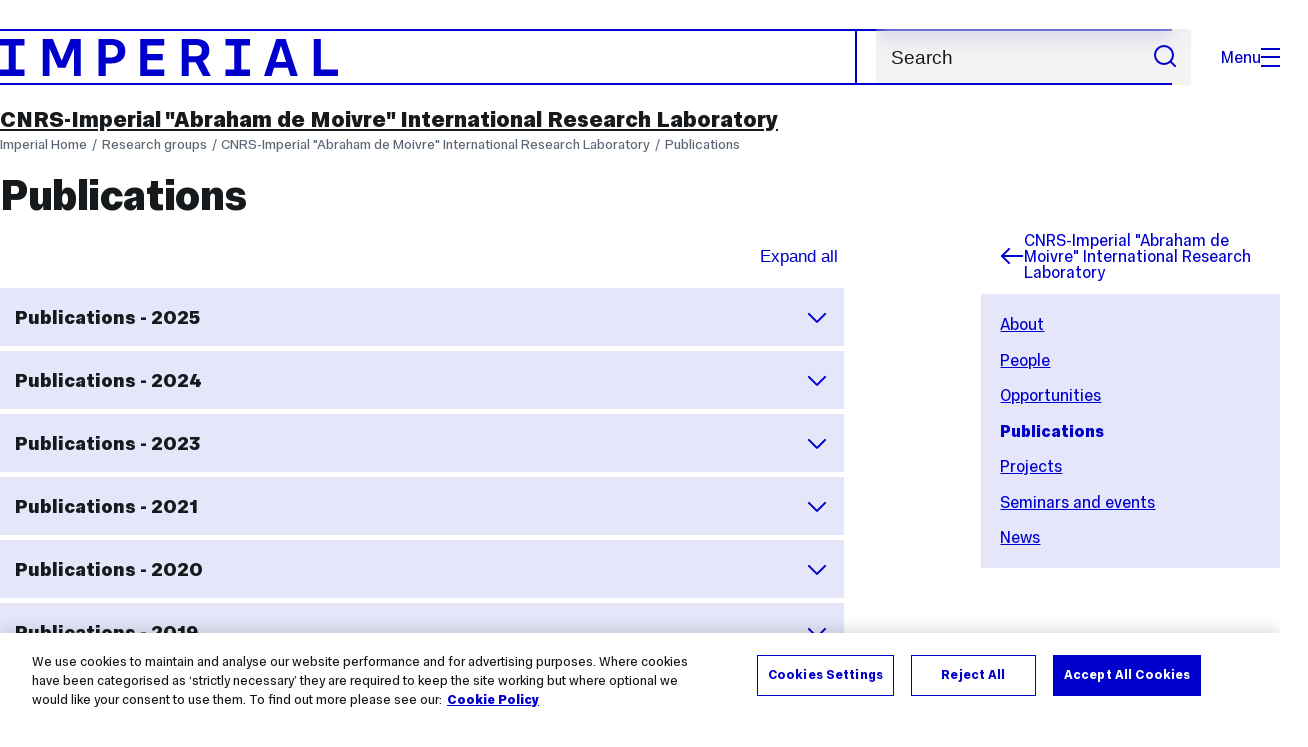

--- FILE ---
content_type: text/html; charset=UTF-8
request_url: https://www.imperial.ac.uk/abraham-de-moivre/publications/
body_size: 32728
content:
<!DOCTYPE html>
<html class="no-js" lang="en-GB">

<head>
    <title>Publications | Research groups | Imperial College London</title>

    <meta charset="utf-8" />
    <meta http-equiv="X-UA-Compatible" content="IE=edge" />
    <!-- OneTrust Cookies Consent Notice start for imperial.ac.uk -->
<script type="text/javascript" src="https://cdn-ukwest.onetrust.com/consent/6d9efb9d-b605-406f-b8b3-c9644859d064/OtAutoBlock.js" ></script><script src="https://cdn-ukwest.onetrust.com/scripttemplates/otSDKStub.js"  type="text/javascript" charset="UTF-8" data-domain-script="6d9efb9d-b605-406f-b8b3-c9644859d064" ></script>
<script type="text/javascript">function OptanonWrapper() { }</script>
<!-- OneTrust Cookies Consent Notice end for imperial.ac.uk -->
  	<link rel="preconnect" href="https://pxl01-imperialacuk.terminalfour.net">
    <link rel="dns-prefetch" href="https://pxl01-imperialacuk.terminalfour.net">

    <script type="application/ld+json">{"@context": "https://schema.org", "@type": "BreadcrumbList", "itemListElement": [{"@type": "ListItem","position": 1,"name": "Home","item": "https://www.imperial.ac.uk/"},{"@type": "ListItem","position": 2,"name": "Research groups","item": "https://www.imperial.ac.uk/a-z-research/"},{"@type": "ListItem","position": 3,"name": "CNRS-Imperial &quot;Abraham de Moivre&quot; International Research Laboratory","item": "https://www.imperial.ac.uk/a-z-research/abraham-de-moivre/"},{"@type": "ListItem","position": 4,"name": "Publications","item": "https://www.imperial.ac.uk/a-z-research/abraham-de-moivre/publications/"}]}</script>
    <!-- Search metadata tags -->
<meta name="SectionType" content="website">
<!-- no social meta tags -->
    

    

    <meta name="viewport" content="width=device-width, initial-scale=1.0" />

    <!-- assets */ -->
<link rel="preload" href="/assets/website/fonts/icons/fonts/imperial-icons.woff?vrmf2d" as="font" type="font/woff" crossorigin>
<link rel="preload" href="/assets/website/fonts/imperial-sans/ImperialText-VF.woff2" as="font" type="font/woff2" crossorigin>
<link href="/assets/website/stylesheets/css/screen.2.2.1.css" media="all" rel="stylesheet" type="text/css" />
<link href="/assets/website/stylesheets/css/print.2.2.1.css" media="print" rel="stylesheet" type="text/css" />

<link rel="icon" type="image/svg+xml" href="/assets/website/images/favicon/favicon.svg">
<link rel="alternate icon" href="/assets/website/images/favicon/favicon.ico">
<link rel="icon" href="/assets/website/images/favicon/favicon-32.png" sizes="32x32">
<link rel="icon" href="/assets/website/images/favicon/favicon-57.png" sizes="57x57">
<link rel="icon" href="/assets/website/images/favicon/favicon-76.png" sizes="76x76">
<link rel="icon" href="/assets/website/images/favicon/favicon-96.png" sizes="96x96">
<link rel="icon" href="/assets/website/images/favicon/favicon-128.png" sizes="128x128">
<link rel="icon" href="/assets/website/images/favicon/favicon-192.png" sizes="192x192">
<link rel="icon" href="/assets/website/images/favicon/favicon-228.png" sizes="228x228">
<link rel="shortcut icon" href="/assets/website/images/favicon/favicon-196.png" sizes="196x196">
<link rel="apple-touch-icon" href="/assets/website/images/favicon/favicon-120.png" sizes="120x120">
<link rel="apple-touch-icon" href="/assets/website/images/favicon/favicon-152.png" sizes="152x152">
<link rel="apple-touch-icon" href="/assets/website/images/favicon/favicon-180.png" sizes="180x180">
<meta name="msapplication-TileColor" content="#C8D8E4">
<meta name="msapplication-TileImage" content="/assets/website/images/favicon/favicon-144.png">
<meta name="msapplication-config" content="/assets/website/images/favicon/browserconfig.xml" />

<script src="/assets/website/js/lib/jquery3.min.js" id="jquery3"></script>

<script defer src="/assets/website/js/build/application.2.2.1.min.js" type="text/javascript"></script>

<script defer src="//cdnjs.cloudflare.com/ajax/libs/gsap/3.10.4/gsap.min.js"></script>  <!-- gsap.min.js -->
     
    <link rel="canonical" href="https://www.imperial.ac.uk/a-z-research/abraham-de-moivre/publications/" />
    
		 
		
    
      <meta name="SearchLanding" content="false">
      <meta name="LastModified" content="2019-12-09T14:03:15Z" />
</head>

<body class="page-layout-standard theme-8">
    <noscript><iframe src="https://www.googletagmanager.com/ns.html?id=GTM-NDH95W87" height="0" width="0" style="display:none;visibility:hidden"></iframe></noscript><script>(function(w,d,s,l,i){w[l]=w[l]||[];w[l].push({'gtm.start': new Date().getTime(),event:'gtm.js'});var f=d.getElementsByTagName(s)[0], 
j=d.createElement(s),dl=l!='dataLayer'?'&l='+l:'';j.async=true;j.src= 'https://www.googletagmanager.com/gtm.js?id='+i+dl;f.parentNode.insertBefore(j,f); })(window,document,'script','dataLayer','GTM-NDH95W87');</script>
    <a class="skip-to" id="skip-to-content" href="#content">Skip to main content</a>
<a class="skip-to" id="link-to-accessibility" href="/about-the-site/accessibility/">View accessibility support page</a>     
    
    <header class="header">
        <div class="header__inner">
            <a class="header__logo" href="/" aria-label="Homepage">
    <svg width="727" height="80" viewBox="0 0 727 80" fill="none" xmlns="http://www.w3.org/2000/svg">
        <path d="M301.453 0V80H353.346V66H316.622V46H350.152V32.4H316.622V14H353.346V0H301.453Z" fill="currentcolor" />
        <path d="M238.397 12.9177H227.22V39.8776H238.397C247.142 39.8776 253.566 35.6376 253.566 26.3953C253.566 16.8 247.142 12.9177 238.397 12.9177ZM239.196 52.8H227.22V80H212.052V0H239.196C256.219 0 269.533 7.72706 269.533 26.4C269.533 44.8 256.121 52.8 239.196 52.8Z" fill="currentcolor" />
        <path d="M485.079 0V14H503.84V66H485.079V80H537.77V66H519.009V14H537.77V0H485.079Z" fill="currentcolor" />
        <path d="M434.191 24.8C434.191 34.4377 428.602 37.4777 419.022 37.4777H406.248V12.9177H419.022C429.419 12.9224 434.191 16.8 434.191 24.8ZM450.158 24.8C450.158 6.12706 437.384 0 420.619 0H391.08V80H406.248V50.4H419.022C419.722 50.4 420.417 50.3859 421.107 50.3624L436.562 80H453.37L436.224 47.1906C444.565 43.4777 450.158 36.3435 450.158 24.8Z" fill="currentcolor" />
        <path d="M604.324 14.1929L615.238 49.4777H593.406L604.324 14.1929ZM594.345 0L567.999 80H583.966L589.409 62.4H619.235L624.678 80H640.645L614.299 0H594.345Z" fill="currentcolor" />
        <path d="M674.889 0V80H726.914V66H690.058V0H674.889Z" fill="currentcolor" />
        <path d="M151.908 0L132.747 47.04L113.587 0H92.0312V80H106.402V20.1882L124.764 62.4H140.731L159.093 20.1882V80H173.463V0H151.908Z" fill="currentcolor" />
        <path d="M0 0V14H18.7613V66H0V80H52.6912V66H33.93V14H52.6912V0H0Z" fill="currentcolor" />
    </svg>
</a>     

            <div class="header__buttons">
                <search class="header__search">
                   <form action="/search/">
                      <label class="sr-only" for="search">Search</label>
                     <input placeholder="Search" type="search" id="search" name="searchStudioQuery" />
                      <button type="submit" value="Search" aria-label="Submit search">
                          <svg role="img" aria-hidden="true" focusable="false" class="icon icon--m">
                              <use xlink:href="/assets/website/images/svg/icons.svg#search"></use>
                          </svg>
                      </button>
                  </form>
                </search>

                <button class="header__search-toggle toggler" data-targets=".header__search--mobile">
                    Search
                    <svg role="img" aria-hidden="true" focusable="false" class="icon icon--m">
                        <use xlink:href="/assets/website/images/svg/icons.svg#search"></use>
                    </svg>
                </button>
                <button class="header__nav-open" aria-label="Open navigation overlay">Menu<span></span></button>
            </div>


            <nav class="header__nav-fallback">
                <ul class="cluster cluster--pad-m">
                    <li><a href="/study/">Study</a></li><li><a href="/research-and-innovation/">Research</a></li><li><a href="/faculties-and-departments/">Faculties</a></li><li><a href="https://www.imperial.ac.uk/news/">News</a></li><li><a href="/whats-on/">Events</a></li><li><a href="/about/">About</a></li><li><a href="/get-involved/">Get involved</a></li><li><a href="/giving/">Giving</a></li><li><a href="https://shopimperial.org/">Shop Imperial</a></li>
                    <li><a href="/search">Search</a></li>
                </ul>
            </nav>

            <search class="header__search header__search--mobile">
              <form action="/search/">
                      <label class="sr-only" for="search">Search</label>
                      <input placeholder="Search" type="search" id="search" name="searchStudioQuery" />
                      <button type="submit" value="Search" aria-label="Submit search">
                          <svg role="img" aria-hidden="true" focusable="false" class="icon icon--m">
                              <use xlink:href="/assets/website/images/svg/icons.svg#search"></use>
                          </svg>
                      </button>
                  </form>
            </search>
        </div>

        <div id="#overlay" role="dialog" aria-modal="true" aria-labelledby="overlay-title" class="hidden">
            <h2 class="sr-only" id="overlay-title">Website navigation</h2>
            <div class="container">
                <div class="header__drawer">
                    <button class="header__nav-close" aria-label="Close navigation overlay">Close<span></span></button>
                    <a class="header__drawer__logo" href="/" aria-label="Homepage">
    <svg width="727" height="80" viewBox="0 0 727 80" fill="none" xmlns="http://www.w3.org/2000/svg">
    <path d="M301.453 0V80H353.346V66H316.622V46H350.152V32.4H316.622V14H353.346V0H301.453Z" fill="currentcolor"/>
    <path d="M238.397 12.9177H227.22V39.8776H238.397C247.142 39.8776 253.566 35.6376 253.566 26.3953C253.566 16.8 247.142 12.9177 238.397 12.9177ZM239.196 52.8H227.22V80H212.052V0H239.196C256.219 0 269.533 7.72706 269.533 26.4C269.533 44.8 256.121 52.8 239.196 52.8Z" fill="currentcolor"/>
    <path d="M485.079 0V14H503.84V66H485.079V80H537.77V66H519.009V14H537.77V0H485.079Z" fill="currentcolor"/>
    <path d="M434.191 24.8C434.191 34.4377 428.602 37.4777 419.022 37.4777H406.248V12.9177H419.022C429.419 12.9224 434.191 16.8 434.191 24.8ZM450.158 24.8C450.158 6.12706 437.384 0 420.619 0H391.08V80H406.248V50.4H419.022C419.722 50.4 420.417 50.3859 421.107 50.3624L436.562 80H453.37L436.224 47.1906C444.565 43.4777 450.158 36.3435 450.158 24.8Z" fill="currentcolor"/>
    <path d="M604.324 14.1929L615.238 49.4777H593.406L604.324 14.1929ZM594.345 0L567.999 80H583.966L589.409 62.4H619.235L624.678 80H640.645L614.299 0H594.345Z" fill="currentcolor"/>
    <path d="M674.889 0V80H726.914V66H690.058V0H674.889Z" fill="currentcolor"/>
    <path d="M151.908 0L132.747 47.04L113.587 0H92.0312V80H106.402V20.1882L124.764 62.4H140.731L159.093 20.1882V80H173.463V0H151.908Z" fill="currentcolor"/>
    <path d="M0 0V14H18.7613V66H0V80H52.6912V66H33.93V14H52.6912V0H0Z" fill="currentcolor"/>
</svg>
</a>     
                    <div class="header__pane-switchers">
                        <button class="header__pane-switcher" data-tab-id="site-nav">Key links</button>
                        <button class="header__pane-switcher" data-tab-id="section-nav">This section</button>
                    </div>
                    <div class="header__pane header__pane--global" id="site-nav">
                        <a class="header__skip-link" href="#section-nav">Skip to section navigation</a>
                        <nav class="header__nav header__nav--global" aria-labelledby="global-nav-title">
                            <h3 class="sr-only" id="global-nav-title">Global site navigation</h3>
                            <ul>
                                <li>
    <a href="/study/">Study</a>
    <ul>
<li><a href="/study/courses/">Course search</a></li>
<li><a href="/study/apply/">Apply</a></li>
<li><a href="/study/fees-and-funding/">Fees and funding</a></li>
<li><a href="/study/student-life/">Student life</a></li>
<li><a href="/study/visit/">Visit</a></li>
<li><a href="/study/help-centre/">Help centre</a></li>
<li><a href="/study/request-info/">Request info</a></li>
<li><a href="/study/international-students/">International students</a></li>
<li><a href="https://www.imperial.ac.uk/business-school/executive-education/">Executive education</a></li>
<li></li>
<li><a href="/study/visit/summer-schools/">Summer schools</a></li>
</ul>
</li><li>
    <a href="/research-and-innovation/">Research</a>
    
</li><li>
    <a href="/faculties-and-departments/">Faculties</a>
    <ul>
<li><a href="/engineering/">Faculty of Engineering</a></li>
<li><a href="/medicine/">Faculty of Medicine</a></li>
<li><a href="/natural-sciences/">Faculty of Natural Sciences</a></li>
<li><a href="https://www.imperial.ac.uk/business-school/">Imperial Business School</a></li>
<li><a href="/admin-services/">Administrative and support services</a></li>
</ul>
</li><li>
    <a href="https://www.imperial.ac.uk/news/">News</a>
    <ul>
<li><a href="https://www.imperial.ac.uk/news/">News</a></li>
<li><a href="/be-inspired/stories/">Imperial Stories</a></li>
<li><a href="/be-inspired/magazine/">Imperial Magazine</a></li>
</ul>
</li><li>
    <a href="/whats-on/">Events</a>
    <ul>
<li><a href="/whats-on/">What's on</a></li>
<li><a href="/be-inspired/festival/">Great Exhibition Road Festival</a></li>
<li><a href="/be-inspired/lates/">Imperial Lates</a></li>
<li><a href="/students/graduation/">Graduation</a></li>
</ul>
</li><li>
    <a href="/about/">About</a>
    <ul>
<li><a href="/about/leadership-and-strategy/president/">President</a></li>
<li><a href="/about/leadership-and-strategy/provost/">Provost and Deputy President</a></li>
<li><a href="/admin-services/governance/university-governance-structure/governance-structure/council/">Council</a></li>
<li><a href="/about/leadership-and-strategy/strategy/">Imperial Strategy</a></li>
<li><a href="/about/global/">Imperial Global</a></li>
<li><a href="/about/sustainability/">Sustainable Imperial</a></li>
<li><a href="/about/school-of-convergence-science/">School of Convergence Science</a></li>
<li><a href="/about/governance/">Governance</a></li>
<li><a href="/visit/campuses/">Campuses</a></li>
<li><a href="https://profiles.imperial.ac.uk/">Our academics</a></li>
<li><a href="/jobs/">Jobs at Imperial</a></li>
</ul>
</li><li>
    <a href="/get-involved/">Get involved</a>
    <ul>
<li><a href="/giving/">Giving</a></li>
<li><a href="/be-inspired/schools-outreach/">Schools outreach</a></li>
<li><a href="/be-inspired/global-summer-school/">Imperial Global Summer School</a></li>
<li><a href="/be-inspired/societal-engagement/">Societal engagement</a></li>
<li><a href="/be-inspired/volunteering/">Volunteering and outreach</a></li>
<li><a href="/get-involved/women-at-imperial/">Women at Imperial</a></li>
</ul>
</li><li>
    <a href="/giving/">Giving</a>
    
</li><li>
    <a href="https://shopimperial.org/">Shop Imperial</a>
    
</li>
                            </ul>
                        </nav>
                        <nav aria-labelledby="user-nav-title" role="navigation">
    <h3 class="sr-only" id="user-nav-title">User links navigation</h3>
    <ul class="header__user-links">
        <li><a href="/staff/">For staff</a></li>
        <li><a href="/students/">Current students</a></li>
        <li><a href="/for-business/">Imperial for business</a></li>
        <li><a href="/be-inspired/schools-outreach/">For schools</a></li>
        <li><a href="/alumni/">Alumni</a></li>
    </ul>
</nav>
                    </div>
                    <div class="header__pane header__pane--section" id="section-nav">
                        <nav class="header__nav header__nav--section" aria-labelledby="section-nav-title">
                            <!-- Section ID 132836--><a class="header__nav__breadcrumb" href="/a-z-research/">
<span>Research groups</span>
</a>

                            <h3 class="header__nav__title" id="section-nav-title"><a href="/a-z-research/abraham-de-moivre/">CNRS-Imperial &quot;Abraham de Moivre&quot; International Research Laboratory</a><span class="sr-only"> navigation</span></h3>
                            <ul>
                                <li><a href="/a-z-research/abraham-de-moivre/about/">About</a></li><li><a href="/a-z-research/abraham-de-moivre/people/">People</a>
<ul class="multilevel-linkul-0">
<li><a href="/a-z-research/abraham-de-moivre/people/academic-staff/">Academic staff</a></li>
<li><a href="/a-z-research/abraham-de-moivre/people/former-fellows/">Former fellows</a></li>
<li><a href="/a-z-research/abraham-de-moivre/people/visitors-to-the-umi/">Visitors to the UMI</a></li>
<li><a href="/a-z-research/abraham-de-moivre/people/scientific-advisory-board/">Scientific advisory board</a></li>

</ul>

</li><li><a href="/a-z-research/abraham-de-moivre/opportunities/">Opportunities</a>
<ul class="multilevel-linkul-0">
<li><a href="/a-z-research/abraham-de-moivre/opportunities/postes-rouges/" class="">'Postes Rouges'</a></li>
<li><a href="/a-z-research/abraham-de-moivre/opportunities/short-term-exchange-grants-steg/">Short-Term Exchange Grants (STEG)</a></li>
<li><a href="/research-and-innovation/support-for-staff/research-office/funder-information/funding-opportunities/internal-funding-opportunities/">Imperial-CNRS PhD Joint Programme</a></li>
<li><a href="/a-z-research/abraham-de-moivre/opportunities/icl-cnrs-fellowships/">ICL-CNRS Fellowships</a></li>
<li><a href="/research-and-innovation/support-for-staff/research-office/funder-information/funding-opportunities/internal-funding-opportunities/">Imperial-CNRS Collaboration Fund</a></li>

</ul>

</li><li><span class="currentbranch0"><a href="/a-z-research/abraham-de-moivre/publications/">Publications</a></span></li><li><a href="/a-z-research/abraham-de-moivre/projects/">Projects</a></li><li><a href="/a-z-research/abraham-de-moivre/seminars-and-events/">Seminars and events</a></li><li><a href="/a-z-research/abraham-de-moivre/news/">News</a></li> <!-- New: 2212 -->
                            </ul>
                        </nav>
                    </div>
                </div>
            </div>
        </div>
    </header>
    <main id="page">
        <div class="show-no-js">
            <div class="container">
                <p class="step-1">In this section</p>
                <nav class="nav-fallback">
                    <ul class="nav-fallback__parent">
                        <li>
                            <a class="lwi" href="/a-z-research/abraham-de-moivre/">
                                CNRS-Imperial "Abraham de Moivre" International Research Laboratory
                            </a>
                        </li>
                    </ul>
                    
                </nav>
            </div>
        </div>
        <div class="container content-template" id="content">
            
            <nav class="page-area-heading">
                <a href="/a-z-research/abraham-de-moivre/">CNRS-Imperial &quot;Abraham de Moivre&quot; International Research Laboratory</a>
            </nav>
            <div class="page-heading lg-8 sm-12">
                <div class="breadcrumbs">
                    <ul>
                        <li><a href="/">Imperial Home</a></li>
                        <li><a href="/a-z-research/">Research groups</a></li><li><a href="/a-z-research/abraham-de-moivre/">CNRS-Imperial &quot;Abraham de Moivre&quot; International Research Laboratory</a></li><li><a href="/a-z-research/abraham-de-moivre/publications/">Publications</a></li>
                    </ul>
                </div>
                <h1>Publications</h1>
            </div>
            <div class="row row--space-between flow-opposite top" id="">
                <aside class="col lg-3 md-4 sm-12">
                  	<div class="section-sidebar section-sidebar--consistent">
                      <div class="section-sidebar__parent">
<a class="lwi" href="/a-z-research/abraham-de-moivre/"><svg role="img" aria-hidden="true" focusable="false" class="icon icon--m"><use xlink:href="/assets/website/images/svg/icons.svg#arrow-left"></use></svg>CNRS-Imperial &quot;Abraham de Moivre&quot; International Research Laboratory</a></div>
<div class="section-sidebar__content" id="section-sidebar-content">
<ul class="section-sidebar__list flow-xs">
<li><a href="/a-z-research/abraham-de-moivre/about/">About</a></li><li><a href="/a-z-research/abraham-de-moivre/people/">People</a></li><li><a href="/a-z-research/abraham-de-moivre/opportunities/">Opportunities</a></li><li><span class="currentbranch0"><a href="/a-z-research/abraham-de-moivre/publications/">Publications</a></span></li><li><a href="/a-z-research/abraham-de-moivre/projects/">Projects</a></li><li><a href="/a-z-research/abraham-de-moivre/seminars-and-events/">Seminars and events</a></li><li><a href="/a-z-research/abraham-de-moivre/news/">News</a></li></ul>
</div>

                  	</div>
                </aside>
                <div class="col lg-8 sm-12" role="main" id="primary-content">
                  <!-- Search text crawl start -->
                    <div class="module flow-m">
                        
                        
  <!-- begin Accordion widget --><!-- Search text crawl end -->
<div class="heading">
  <h2 class="title sr-only">
    Publications
  </h2>
</div>
<div class="a11y-accordion-tabs wysiwyg">
  <div class="accordion-tabs js-tabs" data-tabs-allowed="false"  data-start-collapsed="true">
    <ul role="tablist" class="tabs-tab-list">
      <li role="presentation">
  <a href="#tabpanel_1629860" role="tab" id="tab_1629860" aria-controls="tabpanel_1629860" aria-selected="true" class="tabs-trigger js-tabs-trigger">
    Publications - 2025
  </a>
</li><li role="presentation">
  <a href="#tabpanel_1554515" role="tab" id="tab_1554515" aria-controls="tabpanel_1554515" aria-selected="true" class="tabs-trigger js-tabs-trigger">
    Publications - 2024
  </a>
</li><li role="presentation">
  <a href="#tabpanel_1463490" role="tab" id="tab_1463490" aria-controls="tabpanel_1463490" aria-selected="true" class="tabs-trigger js-tabs-trigger">
    Publications - 2023
  </a>
</li><li role="presentation">
  <a href="#tabpanel_968533" role="tab" id="tab_968533" aria-controls="tabpanel_968533" aria-selected="true" class="tabs-trigger js-tabs-trigger">
    Publications - 2021
  </a>
</li><li role="presentation">
  <a href="#tabpanel_878890" role="tab" id="tab_878890" aria-controls="tabpanel_878890" aria-selected="true" class="tabs-trigger js-tabs-trigger">
     Publications - 2020
  </a>
</li><li role="presentation">
  <a href="#tabpanel_718778" role="tab" id="tab_718778" aria-controls="tabpanel_718778" aria-selected="true" class="tabs-trigger js-tabs-trigger">
    Publications - 2019
  </a>
</li><li role="presentation">
  <a href="#tabpanel_718777" role="tab" id="tab_718777" aria-controls="tabpanel_718777" aria-selected="true" class="tabs-trigger js-tabs-trigger">
    Publications - 2018
  </a>
</li><li role="presentation">
  <a href="#tabpanel_718775" role="tab" id="tab_718775" aria-controls="tabpanel_718775" aria-selected="true" class="tabs-trigger js-tabs-trigger">
    Publications - 2017
  </a>
</li><li role="presentation">
  <a href="#tabpanel_718774" role="tab" id="tab_718774" aria-controls="tabpanel_718774" aria-selected="true" class="tabs-trigger js-tabs-trigger">
    Publications - 2016
  </a>
</li><li role="presentation">
  <a href="#tabpanel_718762" role="tab" id="tab_718762" aria-controls="tabpanel_718762" aria-selected="true" class="tabs-trigger js-tabs-trigger">
    Publications - 2015
  </a>
</li><li role="presentation">
  <a href="#tabpanel_718069" role="tab" id="tab_718069" aria-controls="tabpanel_718069" aria-selected="true" class="tabs-trigger js-tabs-trigger">
    Publications - 2014
  </a>
</li><li role="presentation">
  <a href="#tabpanel_718006" role="tab" id="tab_718006" aria-controls="tabpanel_718006" aria-selected="true" class="tabs-trigger js-tabs-trigger">
    Publications - 2013
  </a>
</li>
    </ul>
    <section id='tabpanel_1629860' role='tabpanel' aria-labelledby='tab_1629860' class='tabs-panel js-tabs-panel' tabindex='0'>
  
  <div class='accordion-trigger js-accordion-trigger' aria-controls='tabpanel_1629860' tabindex='0'>
    Publications - 2025
    <svg role='img' aria-hidden='true' focusable='false' class='icon icon--m'><use xlink:href='/assets/website/images/svg/icons.svg#chevron-down'></use></svg>
  </div>
  
  
  <div class='content' aria-hidden='false'>
  
    <p><span>Breden M; Chu H, 2025. <a href="https://arxiv.org/abs/2501.13672" target="_blank" rel="noopener">Solutions of differential equations in Freud-weighted Sobolev spaces. arXiv preprint.</a> arXiv:&nbsp;</span>2501.13672.</p>
<div class="loa-wrapper hidden-xs">
<div id="sb-1" class="accordion"></div>
</div>
  
  </div>
  
</section><!-- .content --><section id='tabpanel_1554515' role='tabpanel' aria-labelledby='tab_1554515' class='tabs-panel js-tabs-panel' tabindex='0'>
  
  <div class='accordion-trigger js-accordion-trigger' aria-controls='tabpanel_1554515' tabindex='0'>
    Publications - 2024
    <svg role='img' aria-hidden='true' focusable='false' class='icon icon--m'><use xlink:href='/assets/website/images/svg/icons.svg#chevron-down'></use></svg>
  </div>
  
  
  <div class='content' aria-hidden='false'>
  
    <p><span>Lardet E;&nbsp; Voituriez R; Grigolon S; Bertrand T, 2024. <a href="https://arxiv.org/pdf/2409.10768" target="_blank" rel="noopener">Disordered Yet Directed: The Emergence of Polar Flocks with Disordered Interactions.</a> arXiv preprint. arXiv: 2409.10768.</span><span></span></p>
<p><span>Breden M; Chu H; Lamb JSW; Rasmussen M, 2024. <a href="https://arxiv.org/abs/2411.07064" target="_blank" rel="noopener">Rigorous enclosure of Lyapunov exponents of stochastic flows.</a> arXiv preprint. arXiv: 2411.07064.<br /></span></p>
<div class="loa-wrapper hidden-xs">
<div id="sb-1" class="accordion"></div>
</div>
  
  </div>
  
</section><!-- .content --><section id='tabpanel_1463490' role='tabpanel' aria-labelledby='tab_1463490' class='tabs-panel js-tabs-panel' tabindex='0'>
  
  <div class='accordion-trigger js-accordion-trigger' aria-controls='tabpanel_1463490' tabindex='0'>
    Publications - 2023
    <svg role='img' aria-hidden='true' focusable='false' class='icon icon--m'><use xlink:href='/assets/website/images/svg/icons.svg#chevron-down'></use></svg>
  </div>
  
  
  <div class='content' aria-hidden='false'>
  
    <p><span>Breden M; Chu H, 2023. <a href="https://arxiv.org/abs/2404.04054" target="_blank" rel="noopener">Constructive proofs for some semilinear PDEs on H<sup>2</sup>(e<sup>|x|^2/4</sup>,ℝ<sup>d</sup>)</a></span><span><a href="https://arxiv.org/abs/2404.04054" target="_blank" rel="noopener">.</a> arXiv preprint arXiv: 2404.04054.&nbsp;</span></p>
<p><span>Touboul M; et. al. 2023. <a href="https://royalsocietypublishing.org/doi/10.1098/rspa.2023.0776#d1e16389" target="_blank" rel="noopener">High-order homogenization of the time-modulated wave equation: non-reciprocity for a single varying parameter</a>*.</span><span> Proceedings of the Royal Society A.</span><span></span></p>
<p><span>*A <a href="https://www.insis.cnrs.fr/fr/cnrsinfo/la-non-reciprocite-des-ondes-obtenue-par-la-modulation-temporelle-dun-seul-parametre" target="_blank" rel="noopener">press release</a> for this paper can be found on the CNRS website in French.</span></p>
<div class="loa-wrapper hidden-xs">
<div id="sb-1" class="accordion"></div>
</div>
  
  </div>
  
</section><!-- .content --><section id='tabpanel_968533' role='tabpanel' aria-labelledby='tab_968533' class='tabs-panel js-tabs-panel' tabindex='0'>
  
  <div class='accordion-trigger js-accordion-trigger' aria-controls='tabpanel_968533' tabindex='0'>
    Publications - 2021
    <svg role='img' aria-hidden='true' focusable='false' class='icon icon--m'><use xlink:href='/assets/website/images/svg/icons.svg#chevron-down'></use></svg>
  </div>
  
  
  <div class='content' aria-hidden='false'>
  
    <p>Barker M; Degond P; Martin R; Muuls M, 2021. <a href="https://arxiv.org/abs/2101.05148" target="_blank" title="A mean filed game model of firm-level innovation link opens in a new window">A mean filed game model of firm-level innovation</a>. arXiv preprint arXiv:2101.05148.&nbsp;</p>
<p><span>Bendall TM, Cotter CJ, Holm DD, 2021. <a href="http://dx.doi.org/10.1098/rspa.2021.0224" target="_blank" title="Perspectives on the formation of peakons in the stochastic Camassa-Holm equation link opens in a new window">Perspectives on the formation of peakons in the stochastic Camassa-Holm equation</a></span><span>. Proceedings of the Royal Society A: Mathematical, Physical &amp; Engineering Sciences.&nbsp;</span></p>
<p><span>Bonheure D; Dolbeault J; Esteban MJ; Laptev A; Loss M, 2021. <a href="http://dx.doi.org/10.1142/S0129055X21500069" target="_blank" title="Inequalities involving Aharonov-Bohm magnetic potentials in dimensions 2 and 3 link opens in a new window">Inequalities involving Aharonov-Bohm magnetic potentials in dimensions 2 and 3</a>. Reviews in Mathematical Physics.&nbsp;</span></p>
<p><span>Cassier M; Degiovanni T; Guenneau S; Guevara Vasquez F, 2021. <a href="http://dx.doi.org/10.1098/rspa.2020.0941" target="_blank" title="Active thermal cloaking and mimicking link opens in a new window">Active thermal cloaking and mimicking</a>. Proceedings of the Royal Society A: Mathematical, Physical &amp; Engineering Sciences.&nbsp;</span></p>
<p><span>Colliot-Th&eacute;l&egrave;ne JL; Skorobogatov AN, 2021.&nbsp;<a href="https://link.springer.com/book/10.1007/978-3-030-74248-5" target="_blank" title="The Brauer&ndash;Grothendieck Group. Ergebnisse der Mathematik und ihrer Grenzgebiete link opens in a new window">The Brauer&ndash;Grothendieck Group. Ergebnisse der Mathematik und ihrer Grenzgebiete</a></span><span>. 3. Folge / A Series of Modern Surveys in Mathematics, vol 71. Springer, 453 pages.&nbsp;</span></p>
<p><span>Craster R; Diatta A; Guenneau S; Hutridurga H, 2021. <a href="http://dx.doi.org/10.1137/20M1333201" target="_blank" title="On near-cloaking for linear elasticity link opens in a new window">On near-cloaking for linear elasticity</a>. Multiscale Modeling &amp; Simulation.&nbsp;</span></p>
<p><span>Degond P; Diez A, Na M, 2021. <a href="https://arxiv.org/abs/2101.10864" target="_blank" title="Bulk topological states in a new collective dynamics model link opens in a new window">Bulk topological states in a new collective dynamics model</a>.&nbsp; arXiv preprint arXiv:2101.10864.&nbsp;</span></p>
<p><span>El Amrani M; Jacquier A; Martini C, 2021. <a href="http://dx.doi.org/10.1137/20M136089X" target="_blank" title="Short Communication: Dynamics of Symmetric SSVI Smiles and Implied Volatility Bubbles link opens in a new window">Short Communication: Dynamics of Symmetric SSVI Smiles and Implied Volatility Bubbles</a>. SIAM Journal on Financial Mathematics.&nbsp;</span></p>
<p><span>Farhat M; Chen Y; Guenneau S; Wu Y, 2021. <a href="https://doi.org/10.1103/PhysRevB.103.134101" target="_blank" title="Self-dual singularity through lasing and antilasing in thin elastic plates link opens in a new window">Self-dual singularity through lasing and antilasing in thin elastic plates</a></span><span>.</span><span>&nbsp;Physical Review B.&nbsp;</span></p>
<p><span>Frainay C; Pitarch Y; Filippi S; Evangelou M; Custovic A, 2021. <a href="http://dx.doi.org/10.1111/cea.13981" target="_blank" title="Atopic dermatitis or eczema? Consequences of ambiguity in disease name for biomedical literature mining link opens in a new window">Atopic dermatitis or eczema? Consequences of ambiguity in disease name for biomedical literature mining</a>. Clinical and Experimental Allergy.&nbsp;</span></p>
<p><span>Golovkova I; Montel L; Pan F; Wandersman E; Prevost AM; Bertrand T; Pontani L-L, 2021. <a href="http://dx.doi.org/10.1039/d1sm00097g" target="_blank" title="Adhesion as a trigger of droplet polarization in flowing emulsions link opens in a new window">Adhesion as a trigger of droplet polarization in flowing emulsions</a>. Soft Matter.&nbsp;</span></p>
<p><span>Guenneau S; Lombard B; Bellis C, 2021. <a href="http://dx.doi.org/10.1063/5.0048910" target="_blank" title="Time-domain investigation of an external cloak for antiplane elastic waves link opens in a new window">Time-domain investigation of an external cloak for antiplane elastic waves</a>. Applied Physics Letters.&nbsp;</span></p>
<p><span>Hairer M; Pardoux E, 2021. <a href="https://link.springer.com/article/10.1007/s00205-020-01574-8" target="_blank" title="Fluctuations Around a Homogenised Semilinear Random PDE link opens in a new window">Fluctuations Around a Homogenised Semilinear Random PDE</a>.&nbsp;Archive for Rational Mechanics and Analysis.&nbsp;</span></p>
<p><span>Iurilli MLC; Zhou B; Bennett JE; Carrillo-Larco RM; Sophiea MK; Rodriguez-Martinez A; Bixby H; Solomon BD; Taddei C; Danaei G et al., 2021. <a href="http://dx.doi.org/10.7554/eLife.60060" target="_blank" title="Heterogeneous contributions of change in population distribution of body mass index to change in obesity and underweight NCD Risk Factor Collaboration (NCD-RisC) link opens in a new window">Heterogeneous contributions of change in population distribution of body mass index to change in obesity and underweight NCD Risk Factor Collaboration (NCD-RisC)</a>. eLife.&nbsp;</span></p>
<p><span>Ji Q; Chen X; Liang J; Laude V; Guenneau S; Fang G; Kadic M, 2021. <a href="http://dx.doi.org/10.1016/j.ijheatmasstransfer.2021.120948" target="_blank" title="Designing thermal energy harvesting devices with natural materials through optimized microstructures link opens in a new window">Designing thermal energy harvesting devices with natural materials through optimized microstructures</a>. International Journal of Heat and Mass Transfer.&nbsp;</span></p>
<p><span>Laforge N; Wiltshaw R; Craster RV; Laude V; Martinez JAI; Dupont G; Guenneau S; Kadic M; Makwana MP, 2021. <a href="http://dx.doi.org/10.1103/PhysRevApplied.15.054056" target="_blank" title="Acoustic Topological Circuitry in Square and Rectangular Phononic Crystals link opens in a new window">Acoustic Topological Circuitry in Square and Rectangular Phononic Crystals</a>. Physical Review Applied.&nbsp;</span></p>
<p><span>Margaritis AT; Sayadi T; Marxen O; Schmid PJ, 2021. <a href="http://dx.doi.org/10.2514/6.2021-1094" target="_blank" title="A Parallelizable Mathematical Framework for Linearized Analysis of Flows in the Presence of n-Periodic Structures link opens in a new window">A Parallelizable Mathematical Framework for Linearized Analysis of Flows in the Presence of n-Periodic Structures</a>. AIAA Scitech 2021 Forum.&nbsp;</span></p>
<p><span>Marigo JJ; Pham K; Maurel A; Guenneau S, 2021. <a href="http://dx.doi.org/10.1007/s10659-021-09854-4" target="_blank" title="Effective Model for Elastic Waves in a Substrate Supporting an Array of Plates/Beams with Flexural and Longitudinal Resonances link opens in a new window">Effective Model for Elastic Waves in a Substrate Supporting an Array of Plates/Beams with Flexural and Longitudinal Resonances</a>. Journal of Elasticity.&nbsp;</span></p>
<p><span>Pavliotis GA; Stoltz G; Vaes U, 2021. <a href="http://dx.doi.org/10.1007/s00332-020-09671-4" target="_blank" title="Scaling Limits for the Generalized Langevin Equation link opens in a new window">Scaling Limits for the Generalized Langevin Equation</a>. Journal of Nonlinear Science.&nbsp;</span></p>
<p><span>Pier B; Schmid PJ, 2021. <a href="http://dx.doi.org/10.1017/jfm.2021.702" target="_blank" title="Optimal energy growth in pulsatile channel and pipe flows link opens in a new window">Optimal energy growth in pulsatile channel and pipe flows</a>. Journal of Fluid Mechanics.&nbsp;</span></p>
<p><span>Quadrelli DE&nbsp;; Craster RV&nbsp;; &nbsp;Kadic M&nbsp;; Braghin F, 2021. <a href="https://doi.org/10.1016/j.eml.2021.101262" target="_blank" title="Elastic wave near-cloaking link opens in a new window">Elastic wave near-cloaking</a></span><span>. Extreme Mechanics Letters 44, 101262.&nbsp;</span></p>
<p><span>Raposo H; Mughal S; Bensalah A; Ashworth R, 2021. <a href="http://dx.doi.org/10.1017/jfm.2021.658" target="_blank" title="Acoustic-roughness receptivity in subsonic boundary-layer flows over aerofoils link opens in a new window">Acoustic-roughness receptivity in subsonic boundary-layer flows over aerofoils</a>. Journal of Fluid Mechanics.&nbsp;</span></p>
<p><span>Tang K; Xu C; Guenneau S; Sebbah P, 2021. <a href="https://doi.org/10.1002/adfm.202009266" target="_blank" title="Pulse dynamics of flexural waves in transformed plates link opens in a new window">Pulse dynamics of flexural waves in transformed plates</a></span><span>.</span><span> Advanced Functional Materials.&nbsp;</span></p>
<p><span>Ungureanu B; Makwana MP; Craster RV; Guenneau S, 2021. <a href="https://doi.org/10.1103/PhysRevApplied.15.014057" target="_blank" title="Localizing Elastic Edge Waves via the Topological Rainbow Effect link opens in a new window">Localizing Elastic Edge Waves via the Topological Rainbow Effect</a></span><span>. Physical Review Applied.&nbsp;</span></p>
<p><span>Vincenzi D; Gibbon JD, 2021. <a href="http://dx.doi.org/10.1088/1361-6544/abe096" target="_blank" title="How close are shell models to the 3D Navier-Stokes equations?  link opens in a new window">How close are shell models to the 3D Navier-Stokes equations? </a>Nonlinearity.&nbsp;</span></p>
  
  </div>
  
</section><!-- .content --><section id='tabpanel_878890' role='tabpanel' aria-labelledby='tab_878890' class='tabs-panel js-tabs-panel' tabindex='0'>
  
  <div class='accordion-trigger js-accordion-trigger' aria-controls='tabpanel_878890' tabindex='0'>
     Publications - 2020
    <svg role='img' aria-hidden='true' focusable='false' class='icon icon--m'><use xlink:href='/assets/website/images/svg/icons.svg#chevron-down'></use></svg>
  </div>
  
  
  <div class='content' aria-hidden='false'>
  
    <p><span>Aceves-Sanchez P; Degond P; Keaveny EE; Manhart A; Merino-Aceituno S; Peurichard D, 2020. <a href="http://dx.doi.org/10.1007/s11538-020-00805-z" target="_blank" title="Large-Scale Dynamics of Self-propelled Particles Moving Through Obstacles: Model Derivation and Pattern Formation link opens in a new window">Large-Scale Dynamics of Self-propelled Particles Moving Through Obstacles: Model Derivation and Pattern Formation</a>. Bulletin of Mathematical Biology.</span><span>&nbsp;</span></p>
<p>Barre J; Degond P; Peurichard D; Zatorska E, 2020.&nbsp;<a href="http://dx.doi.org/10.3934/nhm.2020021" target="_blank" title="Modelling Pattern Formation Through Differential Repulsion link opens in a new window">Modelling Pattern Formation Through Differential Repulsion</a><span>. Networks and Heterogeneous Media.</span><span>&nbsp;</span></p>
<p>Bonheure D; Dolbeault J; Esteban MJ; Laptev A; Loss M, 2020. <a href="http://dx.doi.org/10.1007/s00220-019-03560-y" target="_blank" title="Symmetry Results in Two-Dimensional Inequalities for Aharonov-Bohm Magnetic Fields link opens in a new window">Symmetry Results in Two-Dimensional Inequalities for Aharonov-Bohm Magnetic Fields</a>. Communications in Mathematical Physics.</p>
<p><span>Br&ucirc;l&eacute; S, Guenneau&nbsp;</span><span>S&nbsp;</span><span>, 2020.&nbsp;</span><a href="https://comptes-rendus.academie-sciences.fr/physique/article/CRPHYS_2020__21_7-8_767_0.pdf">Past, present and future of seismic metamaterials: experiments on soil dynamics, cloaking, large scale analogue computer and space&ndash;time modulations</a><span>. Comptes Rendus. Physique.</span></p>
<p>Caraiani A; Gulotta DR; Hsu C-Y; Johansson C; Mocz L; Reinecke E; Shih S-C, 2020. <a href="http://dx.doi.org/10.1112/S0010437X20007149" target="_blank" title="Shimura varieties at level Gamma(1) (p(infinity)) and Galois representations link opens in a new window">Shimura varieties at level Gamma(1) (p(infinity)) and Galois representations</a>. Compositio Mathematica.</p>
<p><span>Chaplain&nbsp;</span><span>GJ;</span><span>&nbsp;De Ponti&nbsp;</span><span>JM</span><span>; Aguzzi G; Colombi A; Craster RV, 2020.&nbsp;</span><a href="https://journals.aps.org/prapplied/abstract/10.1103/PhysRevApplied.14.054035" target="_blank" title="Topological Rainbow Trapping for Elastic Energy Harvesting in Graded Su-Schrieffer-Heeger Systems link opens in a new window">Topological Rainbow Trapping for Elastic Energy Harvesting in Graded Su-Schrieffer-Heeger Systems</a><span>. Physical Review Applied.</span></p>
<p>Chen Y; Frenzel T; Guenneau S; Kadic M; Wegener M, 2020. <a href="http://dx.doi.org/10.1016/j.jmps.2020.103877" target="_blank" title="Mapping acoustical activity in 3D chiral mechanical metamaterials onto micropolar continuum elasticity link opens in a new window">Mapping acoustical activity in 3D chiral mechanical metamaterials onto micropolar continuum elasticity</a>. Journal of the Mechanics and Physics of Solids.</p>
<p>Chen Y; Kadic M; Guenneau S; Wegener M, 2020. <a href="http://dx.doi.org/10.1103/PhysRevLett.124.235502" target="_blank" title="Isotropic Chiral Acoustic Phonons in 3D Quasicrystalline Metamaterials link opens in a new window">Isotropic Chiral Acoustic Phonons in 3D Quasicrystalline Metamaterials</a>. Physical Review Letters.</p>
<p><span>De Ponti JM; Colombi A; Riva E; Ardito R; Braghin F; Corigliano A; Craster RV, 2020.&nbsp;</span><a href="https://doi.org/10.1063/5.0023544" target="_blank" title="Experimental investigation of amplification, via a mechanical delay-line, in a rainbow-based metamaterial for energy harvesting link opens in a new window">Experimental investigation of amplification, via a mechanical delay-line, in a rainbow-based metamaterial for energy harvesting</a><span>.&nbsp;Applied Physics Letters.&nbsp;</span></p>
<p><span><span>Degond P; Diez A; Frouvelle A; Merino-Aceituno S, 2020.&nbsp;</span><a href="https://link.springer.com/article/10.1007/s00332-020-09632-x" target="_blank" title="Phase Transitions and Macroscopic Limits in a BGK Model of Body-Attitude Coordination link opens in a new window">Phase Transitions and Macroscopic Limits in a BGK Model of Body-Attitude Coordination</a><span>. Journal of Nonlinear Science.</span></span></p>
<p><span>Degond P; Ferreira MA; Merino-Aceituno S; Nahon M, 2020.&nbsp;</span><a href="https://epubs.siam.org/doi/10.1137/18M1203158" target="_blank" title="A New Continuum Theory for Incompressible Swelling Materials link opens in a new window">A New Continuum Theory for Incompressible Swelling Materials</a><span>. Multiscale Modeling &amp; Simulation.</span></p>
<p>Degond P; Herda M; Mirrahimi S, 2020. <a href="http://dx.doi.org/10.3934/mbe.2020338" target="_blank" title="A Fokker-Planck approach to the study of robustness in gene expression link opens in a new window">A Fokker-Planck approach to the study of robustness in gene expression</a>. Mathematical Biosciences and Engineering.</p>
<p>Degond P; Merino-Aceituno S; Vergnet F; Yu H, 2020. <a href="http://dx.doi.org/10.1007/s00021-020-00519-1" target="_blank" title="Coupled Self-Organized Hydrodynamics and Stokes Models for Suspensions of Active Particles (vol 21, 6, 2019) link opens in a new window">Coupled Self-Organized Hydrodynamics and Stokes Models for Suspensions of Active Particles (vol 21, 6, 2019)</a>. Journal of Mathematical Fluid Mechanics.</p>
<p>Faranda D; Castillo IP; Hulme O; Jezequel A; Lamb JSW; Sato Y; Thompson EL, 2020. <a href="http://dx.doi.org/10.1063/5.0008834" target="_blank" title="Asymptotic estimates of SARS-CoV-2 infection counts and their sensitivity to stochastic perturbation link opens in a new window">Asymptotic estimates of SARS-CoV-2 infection counts and their sensitivity to stochastic perturbation</a>. Chaos.</p>
<p>Farhat M; Guenneau S; Al&ugrave; A; Wu Y, 2020.&nbsp;<a href="https://journals.aps.org/prb/abstract/10.1103/PhysRevB.101.174111" target="_blank" title="Scattering cancellation technique for acoustic spinning objects link opens in a new window">Scattering cancellation technique for acoustic spinning objects</a>. Physical Review B.</p>
<p><span>Farhat M; Guenneau S; Chen PY; Wu Y, 2020.&nbsp;</span><a href="https://doi.org/10.3390/cryst10111039" target="_blank" title="Parity-Time Symmetry and Exceptional Points for Flexural-Gravity Waves in Buoyant Thin-Plates link opens in a new window">Parity-Time Symmetry and Exceptional Points for Flexural-Gravity Waves in Buoyant Thin-Plates</a><span>. Crystals.</span></p>
<p>Gay-Balmaz F; Holm DD, 2020.&nbsp;<a href="http://dx.doi.org/10.3934/dcdss.2020071" target="_blank" title="Predicting Uncertainty In Geometric Fluid Mechanics link opens in a new window">Predicting Uncertainty In Geometric Fluid Mechanics</a><span>. Discrete and Continuous Dynamical Systems-Series S.</span></p>
<p>Hairer M; Li X-M, 2020. <a href="https://projecteuclid.org/euclid.aop/1595232096" target="_blank" title="Averaging dynamics driven by fractional Brownian motion link opens in a new window">Averaging dynamics driven by fractional Brownian motion</a>. Annals of Probability.</p>
<p>Longstaff B; Graefe E-M, 2020. <a href="https://iopscience.iop.org/article/10.1088/1361-6455/aba717" target="_blank" title="Bloch oscillations in a Bose-Hubbard chain with single-particle losses link opens in a new window">Bloch oscillations in a Bose-Hubbard chain with single-particle losses</a>. Journal of Physics B: Atomic, Molecular and Optical Physics.</p>
<p>Lucotte EA; Sugier P-E; Deleuze J-F; Ostroumova E; Boutron M-C; de Vathaire F; Guenel P; Liquet B; Evangelou M; Truong T, 2020. <a href="http://apps.webofknowledge.com/InboundService.do?customersID=LinksAMR&amp;mode=FullRecord&amp;IsProductCode=Yes&amp;product=WOS&amp;Init=Yes&amp;Func=Frame&amp;DestFail=http%3A%2F%2Fwww.webofknowledge.com&amp;action=retrieve&amp;SrcApp=PARTNER_APP&amp;SrcAuth=LinksAMR&amp;SID=D3slUXH7GMEhxabSJ2l&amp;UT=WOS%3A000540090000086" target="_blank" title="Analysis of the pleiotropy between breast cancer and thyroid cancer link opens in a new window">Analysis of the pleiotropy between breast cancer and thyroid cancer</a>. Genetic Epidemiology.</p>
<p>Makwana MP; Laforge N; Craster R; Dupont G; Guenneau S; Laude V; Kadic M, 2020. <a href="http://dx.doi.org/10.1063/1.5141850" target="_blank" title="Experimental observations of topologically guided water waves within non-hexagonal structures link opens in a new window">Experimental observations of topologically guided water waves within non-hexagonal structures</a>. Applied Physics Letters.</p>
<p>Makwana MP; Wiltshaw R; Guenneau S; Craster RV, 2020. <a href="https://doi.org/10.1364/OE.398559" target="_blank" title="Hybrid topological guiding mechanisms for photonic crystal fibers link opens in a new window">Hybrid topological guiding mechanisms for photonic crystal fibers</a>. Optics Express.</p>
<p>Michelin S; Game S; Lauga E; Keaveny E; Papageorgiou D, 2020. <a href="http://dx.doi.org/10.1039/c9sm02173f" target="_blank" title="Spontaneous onset of convection in a uniform phoretic channel link opens in a new window">Spontaneous onset of convection in a uniform phoretic channel</a>. Soft Matter.</p>
<p>Mudute-Ndumbe S; Graefe E-M, 2020. <a href="https://iopscience.iop.org/article/10.1088/1367-2630/abb27a" target="_blank" title="Quantum chaos in a non-Hermitian PT-symmetric kicked top link opens in a new window">Quantum chaos in a non-Hermitian PT-symmetric kicked top</a>. New Journal of Physics.</p>
<p>Symon S; Sipp D; Schmid PJ; McKeon BJ, 2020. <a href="http://dx.doi.org/10.2514/1.J057889" target="_blank" title="Mean and Unsteady Flow Reconstruction Using Data-Assimilation and Resolvent Analysis link opens in a new window">Mean and Unsteady Flow Reconstruction Using Data-Assimilation and Resolvent Analysis</a>. AIAA Journal.</p>
<p>Tang K; Makwana M; Craster R; Sebbah P, 2020. <a href="http://dx.doi.org/10.1103/PhysRevB.102.214103" target="_blank" title="Observations of symmetry-induced topological mode steering in a reconfigurable elastic plate link opens in a new window">Observations of symmetry-induced topological mode steering in a reconfigurable elastic plate</a>. PHYSICAL REVIEW B.</p>
<p><span>Wiltshaw R; Craster <span>RV</span>; Makwana <span>MP</span>, 2020.&nbsp;</span><a href="https://doi.org/10.1016/j.wavemoti.2020.102662" target="_blank" title="Asymptotic approximations for bloch waves and topological mode steering in a planar array of neumann scatterers link opens in a new window">Asymptotic approximations for bloch waves and topological mode steering in a planar array of neumann scatterers</a><span>. Wave Motion.</span></p>
  
  </div>
  
</section><!-- .content --><section id='tabpanel_718778' role='tabpanel' aria-labelledby='tab_718778' class='tabs-panel js-tabs-panel' tabindex='0'>
  
  <div class='accordion-trigger js-accordion-trigger' aria-controls='tabpanel_718778' tabindex='0'>
    Publications - 2019
    <svg role='img' aria-hidden='true' focusable='false' class='icon icon--m'><use xlink:href='/assets/website/images/svg/icons.svg#chevron-down'></use></svg>
  </div>
  
  
  <div class='content' aria-hidden='false'>
  
    <p><span>Br&ucirc;l&eacute; S&nbsp;; Enoch S&nbsp;; Guenneau S, 2019.&nbsp;<a href="https://doi.org/10.1515/nanoph-2019-0106" target="_blank" title="Role of nanophotonics in the birth of seismic megastructures link opens in a new window">Role of nanophotonics in the birth of seismic megastructures</a></span><span>. </span>Nanophotonics.&nbsp;<strong style="font-size: 1.5rem;">&nbsp;</strong></p>
<p><span>Carrillo JA; Choi Y-P; Hauray M; Salem S, 2019.&nbsp;</span><a href="http://dx.doi.org/10.4171/JEMS/832" style="font-size: 1.5rem; font-weight: 400;" target="_blank" title="Mean-field limit for collective behavior models with sharp sensitivity regions link opens in a new window">Mean-field limit for collective behavior models with sharp sensitivity regions</a><span>. Journal of the European Mathematical Society.&nbsp;</span></p>
<p>Carrillo JA; Choi Y-P; Salem S, 2019.&nbsp;<a href="http://dx.doi.org/10.1142/S0219199718500396" target="_blank" title="Propagation of chaos for the Vlasov-Poisson-Fokker-Planck equation with a polynomial cut-off link opens in a new window">Propagation of chaos for the Vlasov-Poisson-Fokker-Planck equation with a polynomial cut-off</a>. Communications in Contemporary Mathematics.&nbsp;</p>
<p>Carrillo JA ; Delgadino MG ; Dolbeault J ; Frank RL ; Hoffmann F, 2019.&nbsp;<a href="https://www.sciencedirect.com/science/article/pii/S0021782419301503?via%3Dihub" target="_blank" title="Reverse Hardy&ndash;Littlewood&ndash;Sobolev inequalities link opens in a new window">Reverse Hardy&ndash;Littlewood&ndash;Sobolev inequalities</a><span>.&nbsp;</span><span>Journal de Math&eacute;matiques Pures et Appliqu&eacute;es.&nbsp;</span></p>
<p>Craster R&nbsp;; Puvirajesinghe T&nbsp;; Guenneau S&nbsp;; Zhi Z, 2019.&nbsp;<a href="https://patents.google.com/patent/WO2017186809A1/en" target="_blank" title="Nano-sized drug delivery structure link opens in a new window">Nano-sized drug delivery structure</a><span>.&nbsp;</span><span>US Patent App. 16/096,941.</span></p>
<p><span>Degond P&nbsp;; Merino-Aceituno S&nbsp;; Vergnet F&nbsp;; Yu H, 2019.&nbsp;<a href="https://doi.org/10.1007/s00021-019-0406-9" target="_blank" title="Coupled Self-Organized Hydrodynamics and Stokes models for suspensions of active particles link opens in a new window">Coupled Self-Organized Hydrodynamics and Stokes models for suspensions of active particles</a></span><span>.&nbsp;</span><span>Journal of Mathematical Fluid Mechanics.&nbsp;</span></p>
<p><span>Dubois M&nbsp;; Perchoux J&nbsp;; Vanel AL&nbsp;; Tronche C&nbsp;; Achaoui Y&nbsp;; Dupont G&nbsp;; Bertling K&nbsp;; Rakic AD&nbsp;; Antonakakis T&nbsp;; Enoch S&nbsp;; Abdeddaim R&nbsp;; Craster RV&nbsp;; Guenneau S 2019.&nbsp;</span><a href="http://dx.doi.org/10.1103/PhysRevB.99.100301" style="font-size: 1.5rem; font-weight: 400;" target="_blank" title="Digital Object Identifier">Acoustic flat lensing using an indefinite medium</a><span>, </span>Physical Review B.&nbsp;</p>
<p>Ferreira <span>MA&nbsp;</span>, Despin-Guitard E, Duarte F, Degond P, Theveneau E, 2019.&nbsp;<a href="https://www.biorxiv.org/content/biorxiv/early/2019/06/11/666867.full.pdf" target="_blank" title="Interkinetic nuclear movements promote apical expansion in pseudostratified epithelia at the expense of apicobasal elongation link opens in a new window">Interkinetic nuclear movements promote apical expansion in pseudostratified epithelia at the expense of apicobasal elongation</a><span>.&nbsp;</span><span>BioRxiv, 666867.</span></p>
<p><span>Huidobro PA&nbsp;; Galiffi E&nbsp;; Guenneau S&nbsp;; Craster RV&nbsp;; Pendry JB, 2019.&nbsp;</span><span>Fresnel drag in space&ndash;time-modulated metamaterials.&nbsp;<a href="https://doi.org/10.1073/pnas.1915027116" target="_blank" title="Proceedings of the National Academy of Sciences link opens in a new window">Proceedings of the National Academy of Sciences</a></span><span>.&nbsp;</span></p>
<p><span>Kadic M&nbsp;; Diatta A&nbsp;; Frenzel T&nbsp;; Guenneau S&nbsp;; Wegener M, 2019.&nbsp;<a href="https://doi.org/10.1103/PhysRevB.99.214101" target="_blank" title="Static chiral Willis continuum mechanics for three-dimensional chiral mechanical metamaterials link opens in a new window">Static chiral Willis continuum mechanics for three-dimensional chiral mechanical metamaterials</a></span><span>. Physical Review B.&nbsp;</span></p>
<p><span>Makwana M&nbsp;; Craster R&nbsp;; Guenneau S&nbsp;; 2019. <a href="https://dx.doi.org/10.1364/OE.27.016088" target="_blank" title="Topological beam-splitting in photonic crystals. link opens in a new window">Topological beam-splitting in photonic crystals.</a></span><span>&nbsp;</span>Optics Express<em style="font-size: 1.5rem; font-weight: 400;">.&nbsp;</em></p>
<p><span>Peurichard D&nbsp;; Ousset M&nbsp;; Paupert J&nbsp;; Aymard B&nbsp;; Lorsignol A&nbsp;; Casteilla L&nbsp;; Degond P, 2019.&nbsp;<a href="https://doi.org/10.1016/j.jtbi.2019.02.017" target="_blank" title="Extra-cellular matrix rigidity may dictate the fate of injury outcome link opens in a new window">Extra-cellular matrix rigidity may dictate the fate of injury outcome</a></span><span>.&nbsp;</span><span>Journal of theoretical biology.&nbsp;</span></p>
<p><span>Singh K&nbsp;; Muljadi BP&nbsp;; Raeini AQ&nbsp;; Jost C&nbsp;; Vandeginste V&nbsp;; Blunt MJ&nbsp;; Theraulaz G&nbsp;; Degond P, 2019.&nbsp;<a href="https://advances.sciencemag.org/content/5/3/eaat8520.full" target="_blank" title="The architectural design of smart ventilation and drainage systems in termite nests link opens in a new window">The architectural design of smart ventilation and drainage systems in termite nests</a></span><span>.&nbsp;</span><span>Science advances.&nbsp;</span></p>
<p><span>Ungureanu B&nbsp;; Guenneau S&nbsp;; Achaoui Y&nbsp;; Diatta A&nbsp;; Farhat M&nbsp;; Hutridurga H&nbsp;; Craster RV&nbsp;;&nbsp; Enoch S&nbsp;; Br&ucirc;l&eacute; S, 2019. <a href=" https://doi.org/10.1051/epjam/2019015" target="_blank" title="The influence of building interactions on seismic and elastic body waves link opens in a new window">The influence of building interactions on seismic and elastic body waves</a>. EPJ Applied Metamaterials.</span></p>
  
  </div>
  
</section><!-- .content --><section id='tabpanel_718777' role='tabpanel' aria-labelledby='tab_718777' class='tabs-panel js-tabs-panel' tabindex='0'>
  
  <div class='accordion-trigger js-accordion-trigger' aria-controls='tabpanel_718777' tabindex='0'>
    Publications - 2018
    <svg role='img' aria-hidden='true' focusable='false' class='icon icon--m'><use xlink:href='/assets/website/images/svg/icons.svg#chevron-down'></use></svg>
  </div>
  
  
  <div class='content' aria-hidden='false'>
  
    <p>Avila A; Cheraghi D, 2018. <a href="http://dx.doi.org/10.4171/JEMS/805" target="_blank" title="Statistical properties of quadratic polynomials with a neutral fixed point link opens in a new window">Statistical properties of quadratic polynomials with a neutral fixed point</a>. Journal of the European Mathematical Society.&nbsp;</p>
<p>Bailo R; Bongini M; Carrillo JA; Kalise D, 2018. <a href="http://dx.doi.org/10.1016/j.ifacol.2018.07.245" target="_blank" title="Optimal consensus control of the Cucker-Smale model link opens in a new window">Optimal consensus control of the Cucker-Smale model</a>. IFAC PAPERSONLINE.&nbsp;</p>
<p>Barre J; Carrillo JA; Degond P; Peurichard D; Zatorska E, 2018. <a href="http://dx.doi.org/10.1007/s00332-017-9408-z" target="_blank" title="Particle Interactions Mediated by Dynamical Networks: Assessment of Macroscopic Descriptions link opens in a new window">Particle Interactions Mediated by Dynamical Networks: Assessment of Macroscopic Descriptions</a>. Journal of Nonlinear Science.&nbsp;</p>
<p>Bourne RRA; Jonas JB; Bron AM; Cicinelli MV; Das A; Flaxman SR; Friedman DS; Keeffe JE; Kempen JH; Leasher J, 2018. <a href="http://dx.doi.org/10.1136/bjophthalmol-2017-311258" target="_blank" title="Prevalence and causes of vision loss in high-income countries and in Eastern and Central Europe in 2015: magnitude, temporal trends and projections link opens in a new window">Prevalence and causes of vision loss in high-income countries and in Eastern and Central Europe in 2015: magnitude, temporal trends and projections</a>. British Journal of Ophthalmology.&nbsp;</p>
<p>Briceno-Arias LM; Kalise D; Silva FJ, 2018. <a href="http://dx.doi.org/10.1137/16M1095615" target="_blank" title="Proximal methods for stationary mean field games with local couplings link opens in a new window">Proximal methods for stationary mean field games with local couplings</a>. SIAM Journal on Control and Optimization.&nbsp;</p>
<p>Brigo D; Rapisarda F; Sridi A, 2018. <a href="http://dx.doi.org/10.1080/24725854.2017.1374581" target="_blank" title="The multivariate mixture dynamics: Consistent no-arbitrage single-asset and index volatility smiles link opens in a new window">The multivariate mixture dynamics: Consistent no-arbitrage single-asset and index volatility smiles</a>. IISE TRANSACTIONS.&nbsp;</p>
<p>Brini A; Cavalieri R, 2018. Crepant Resolutions and Open Strings II. EPIJOURNAL DE GEOMETRIE ALGEBRIQUE.&nbsp;</p>
<p>Broc C; Evangelou M; Guenel P; Truong T; Liquet B, 2018. Investigating Gene- and Pathway-environment Interaction analysis approaches. JOURNAL OF THE SFDS.&nbsp;</p>
<p><span>Carrillo JA; Fagioli S; Santambrogio F; Schmidtchen M, 2018.&nbsp;<a href="http://dx.doi.org/10.1137/17M1158379" target="_blank" title="Splitting schemes and segregation in reaction cross-diffusion systems link opens in a new window">Splitting schemes and segregation in reaction cross-diffusion systems</a></span><span>. SIAM Journal on Mathematical Analysis.&nbsp;</span></p>
<p>Carrillo J-A; Santambrogio F, 2018.&nbsp;<a href="http://dx.doi.org/10.1090/qam/1493" target="_blank" title="L-infinity estimates for the jko scheme in parabolic-elliptic keller-segel systems link opens in a new window">L-infinity estimates for the jko scheme in parabolic-elliptic keller-segel systems</a><span>. Quarterly of Applied Mathematics.&nbsp;</span></p>
<p>Craster RV; Guenneau SRL; Hutridurga HR; Pavliotis GA, 2018.&nbsp;<a href="http://dx.doi.org/10.1137/17M1161452" target="_blank" title="Cloaking via mapping for the heat equation link opens in a new window">Cloaking via mapping for the heat equation</a><span>. Multiscale Modeling &amp; Simulation.&nbsp;</span></p>
<p>Craster RV&nbsp;; Colombi A&nbsp;; Roux P, 2018. <a href="https://doi.org/10.21820/23987073.2018.9.106" target="_blank" title="Elastic Metamaterials applied to Geophysics&nbsp;Impact link opens in a new window">Elastic Metamaterials applied to Geophysics&nbsp;Impact</a><span>. </span><span>Science Impact</span>.&nbsp;</p>
<p>Crisan D; Moral PD; Houssineau J; Jasra A, 2018. <a href="http://dx.doi.org/10.1080/07362994.2017.1394880" target="_blank" title="Unbiased multi-index Monte Carlo link opens in a new window">Unbiased multi-index Monte Carlo</a>. Stochastic Analysis and Applications.&nbsp;</p>
<p>Cuneo N; Eckmann J-P; Hairer M; Rey-Bellet L, 2018.&nbsp;<a href="http://dx.doi.org/10.1214/18-ElP177" target="_blank" title="Non-equilibrium steady states for networks of oscillators. link opens in a new window">Non-equilibrium steady states for networks of oscillators.</a> Electronic Journal of Probability.&nbsp;</p>
<p>David I; Kohnke P; Fehrenbach J; Simoes ARL; Debreuve E; Descombes X; Plouraboue F; Degond P; Druart X, 2018. <a href="http://dx.doi.org/10.1071/RD17472" target="_blank" title="New objective measurements of semen wave motion are associated with fertility in sheep link opens in a new window">New objective measurements of semen wave motion are associated with fertility in sheep</a>. Reproduction Fertility and Development.&nbsp;</p>
<p>Degond P; Frouvelle A; Merino-Aceituno S; Trescases A, 2018. <a href="http://dx.doi.org/10.1137/17M1135207" target="_blank" title="Quaternions in collective dynamics link opens in a new window">Quaternions in collective dynamics</a>. Multiscale Modeling &amp; Simulation.&nbsp;</p>
<p>Degond P; Minakowski P; Navoret L; Zatorska E, 2018. <a href="http://dx.doi.org/10.1016/j.compfluid.2017.09.007" target="_blank" title="Finite volume approximations of the Euler system with variable congestion link opens in a new window">Finite volume approximations of the Euler system with variable congestion</a>. Computers &amp; Fluids.&nbsp;</p>
<p>Dolbeault J; Esteban MJ; Laptev A; Loss M, 2018. <a href="http://dx.doi.org/10.1007/s00023-018-0663-9" target="_blank" title="Interpolation Inequalities and Spectral Estimates for Magnetic Operators link opens in a new window">Interpolation Inequalities and Spectral Estimates for Magnetic Operators</a>. Annales Henri Poincare.&nbsp;</p>
<p>Dolbeault J; Esteban MJ; Laptev A; Loss M, 2018. <a href="http://dx.doi.org/10.1063/1.5022121" target="_blank" title="Magnetic rings link opens in a new window">Magnetic rings</a>. Journal of Mathematical Physics.&nbsp;</p>
<p>Evangelou E; Warren HR; Mosen-Ansorena D; Mifsud B; Pazoki R; Gao H; Ntritsos G; Dimou N; Cabrera CP; Karaman I, 2018. <a href="http://dx.doi.org/10.1038/s41588-018-0297-3" target="_blank" title="Genetic analysis of over 1 million people identifies 535 new loci associated with blood pressure traits (vol 50, pg 1412, 2018) link opens in a new window">Genetic analysis of over 1 million people identifies 535 new loci associated with blood pressure traits (vol 50, pg 1412, 2018)</a>. Nature Genetics.&nbsp;</p>
<p>Gay-Balmaz F; Holm DD, 2018. <a href="http://dx.doi.org/10.1007/s00332-017-9431-0" target="_blank" title="Stochastic Geometric Models with Non-stationary Spatial Correlations in Lagrangian Fluid Flows link opens in a new window">Stochastic Geometric Models with Non-stationary Spatial Correlations in Lagrangian Fluid Flows</a>. Journal of Nonlinear Science.&nbsp;</p>
<p>Gibbon JD; Gupta A; Pal N; Pandit R, 2018. <a href="http://dx.doi.org/10.1016/j.physd.2017.11.007" target="_blank" title="The role of BKM-type theorems in 3D Euler, Navier-Stokes and Cahn-Hilliard-Navier-Stokes analysis link opens in a new window">The role of BKM-type theorems in 3D Euler, Navier-Stokes and Cahn-Hilliard-Navier-Stokes analysis</a>. Physica D - Nonlinear Phenomena.&nbsp;</p>
<p>Guenneau S; Brule S; Enoch S; Diatta A; Achaoui Y; Ungureanu B; Hutridurga H; Craster RV, 2018. <a href="http://dx.doi.org/10.1109/MetaMaterials.2018.8534171" target="_blank" title="Some challenges regarding cloaking and earthquake protection. 2018 12th International Congress on Artificial Materials for Novel Wave Phenomena link opens in a new window">Some challenges regarding cloaking and earthquake protection. 2018 12th International Congress on Artificial Materials for Novel Wave Phenomena</a>.&nbsp;<span>METAMATERIALS 2018.&nbsp;</span></p>
<p>Guennoun H; Jacquier A; Roome P; Shi F, 2018. <a href="http://dx.doi.org/10.1137/17M1142892" target="_blank" title="Asymptotic Behavior of the Fractional Heston Model link opens in a new window">Asymptotic Behavior of the Fractional Heston Model</a>. SIAM Journal on Financial Mathematics.&nbsp;</p>
<p>Jacquier A; Martini C; Muguruza A, 2018. <a href="http://dx.doi.org/10.1080/14697688.2017.1353127" target="_blank" title="On VIX futures in the rough Bergomi model link opens in a new window">On VIX futures in the rough Bergomi model</a>. Quantitative Finance.&nbsp;</p>
<p>Kahouadji L; Nowak E; Kovalchuk N; Chergui J; Juric D; Shin S; Simmons MJH; Craster RV; Matar OK, 2018. <a href="http://dx.doi.org/10.1007/s10404-018-2149-y" target="_blank" title="Simulation of immiscible liquid-liquid flows in complex microchannel geometries using a front-tracking scheme link opens in a new window">Simulation of immiscible liquid-liquid flows in complex microchannel geometries using a front-tracking scheme</a>. Microfluidics and Nanofluidics.&nbsp;</p>
<p>Kurinczuk R; Matringe N, 2018. <a href="http://dx.doi.org/10.1007/s40993-018-0124-z" target="_blank" title="Extension of Whittaker functions and test vectors link opens in a new window">Extension of Whittaker functions and test vectors</a>. RESEARCH IN NUMBER THEORY.&nbsp;</p>
<p>Livieri G; Mouti S; Pallavicini A; Rosenbaum M, 2018. <a href="http://dx.doi.org/10.1080/24725854.2018.1444297" target="_blank" title="Rough volatility: Evidence from option prices link opens in a new window">Rough volatility: Evidence from option prices</a>. IISE TRANSACTIONS.&nbsp;</p>
<p>Motsch S; Moussaid M; Guillot EG; Moreau M; Pettre J; Theraulaz G; Appert-Rolland C; Degond P, 2018. <a href="http://dx.doi.org/10.3934/mbe.2018059" target="_blank" title="Modeling crowd dynamics through coarse-grained data analysis link opens in a new window">Modeling crowd dynamics through coarse-grained data analysis</a>. Mathematical Biosciences and Engineering.&nbsp;</p>
<p>Pinto MC; Carrillo JA; Charles F; Choi Y-P, 2018. <a href="http://dx.doi.org/10.1007/s00211-018-0958-2" target="_blank" title="Convergence of a linearly transformed particle method for aggregation equations link opens in a new window">Convergence of a linearly transformed particle method for aggregation equations</a>. Numerische Mathematik.&nbsp;</p>
<p>Puvirajesinghe TM; Zhi ZL; Craster RV; Guenneau S, 2018. <a href="http://dx.doi.org/10.1098/rsif.2017.0949" target="_blank" title="Tailoring drug release rates in hydrogel-based therapeutic delivery applications using graphene oxide link opens in a new window">Tailoring drug release rates in hydrogel-based therapeutic delivery applications using graphene oxide</a>. Journal of the Royal Society Interface.&nbsp;</p>
<p>Shin S; Chergui J; Juric D; Kahouadji L; Matar OK; Craster RV, 2018. <a href="http://dx.doi.org/10.1016/j.jcp.2018.01.010" target="_blank" title="A hybrid interface tracking - level set technique for multiphase flow with soluble surfactant link opens in a new window">A hybrid interface tracking - level set technique for multiphase flow with soluble surfactant</a>. Journal of Computational Physics.&nbsp;</p>
<p>Thomas P; Terradot G; Danos V; Weisse AY, 2018. <a href="http://dx.doi.org/10.1038/s41467-018-06912-9" target="_blank" title="Sources, propagation and consequences of stochasticity in cellular growth link opens in a new window">Sources, propagation and consequences of stochasticity in cellular growth</a>. Nature Communications.&nbsp;</p>
<p>van Sebille E; Griffies SM; Abernathey R; Adams TP; Berloff P; Biastoch A; Blanke B; Chassignet EP; Cheng Y; Cotter CJ, 2018. <a href="http://dx.doi.org/10.1016/j.ocemod.2017.11.008" target="_blank" title="Lagrangian ocean analysis: Fundamentals and practices link opens in a new window">Lagrangian ocean analysis: Fundamentals and practices</a>. Ocean Modelling.&nbsp;</p>
<p>Wymant C; Blanquart F; Golubchik T; Gall A; Bakker M; Bezemer D; Croucher NJ; Hall M; Hillebregt M; Ong SH, 2018. <a href="http://dx.doi.org/10.1093/ve/vey007" target="_blank" title="Easy and accurate reconstruction of whole HIV genomes from short-read sequence data with shiver link opens in a new window">Easy and accurate reconstruction of whole HIV genomes from short-read sequence data with shiver</a>. VIRUS EVOLUTION.&nbsp;</p>
  
  </div>
  
</section><!-- .content --><section id='tabpanel_718775' role='tabpanel' aria-labelledby='tab_718775' class='tabs-panel js-tabs-panel' tabindex='0'>
  
  <div class='accordion-trigger js-accordion-trigger' aria-controls='tabpanel_718775' tabindex='0'>
    Publications - 2017
    <svg role='img' aria-hidden='true' focusable='false' class='icon icon--m'><use xlink:href='/assets/website/images/svg/icons.svg#chevron-down'></use></svg>
  </div>
  
  
  <div class='content' aria-hidden='false'>
  
    <p>Achaoui Y; Antonakakis T; Brule S; Craster RV; Enoch S; Guenneau S, 2017. <a href="http://dx.doi.org/10.1088/1367-2630/aa6e21" target="_blank" title="Clamped seismic metamaterials: ultra-low frequency stop bands link opens in a new window">Clamped seismic metamaterials: ultra-low frequency stop bands</a>. New Journal of Physics.&nbsp;</p>
<p>Ananova A; Cont R, 2017. <a href="http://dx.doi.org/10.1016/j.matpur.2016.10.004" target="_blank" title="Pathwise integration with respect to paths of finite quadratic variation link opens in a new window">Pathwise integration with respect to paths of finite quadratic variation</a>. Journal de Mathematiques Pures et Appliquees.&nbsp;</p>
<p>Barre J; Degond P; Zatorska E, 2017. <a href="http://dx.doi.org/10.1137/16M1085310" target="_blank" title="KINETIC THEORY OF PARTICLE INTERACTIONS MEDIATED BY DYNAMICAL NETWORKS link opens in a new window">KINETIC THEORY OF PARTICLE INTERACTIONS MEDIATED BY DYNAMICAL NETWORKS</a>. Multiscale Modeling &amp; Simulation.&nbsp;</p>
<p>Blanchet A; Degond P, 2017. <a href="http://dx.doi.org/10.1007/s10955-017-1882-z" target="_blank" title="Kinetic Models for Topological Nearest-Neighbor Interactions link opens in a new window">Kinetic Models for Topological Nearest-Neighbor Interactions</a>. Journal of Statistical Physics.&nbsp;</p>
<p>Bostan M; Carrillo JA, 2017. <a href="http://dx.doi.org/10.1142/S0218202517400152" target="_blank" title="Reduced fluid models for self-propelled particles interacting through alignment link opens in a new window">Reduced fluid models for self-propelled particles interacting through alignment</a>. Mathematical Models &amp; Methods in Applied Sciences.&nbsp;</p>
<p>Brini A; Cavalieri R; Ross D, 2017. Crepant resolutions and open strings. Journal fur die Reine und Angewandte Mathematik.&nbsp;</p>
<p>Brule S; Ungureanu B; Achaoui Y; Diatta A; Aznavourian R; Antonakakis T; Craster R; Enoch S; Guenneau S, 2017. <a href="http://dx.doi.org/10.1007/s41062-017-0063-x" target="_blank" title="Metamaterial-like transformed urbanism link opens in a new window">Metamaterial-like transformed urbanism</a>. INNOVATIVE INFRASTRUCTURE SOLUTIONS.&nbsp;</p>
<p>Br&ucirc;l&eacute; S&nbsp;; Enoch S&nbsp;; Guenneau S&nbsp;; Craster RV, 2017.&nbsp;<a href="https://doi.org/10.1142/9789813228702_0007" target="_blank" title="Seismic metamaterials: controlling surface Rayleigh waves using analogies with electromagnetic metamaterials link opens in a new window">Seismic metamaterials: controlling surface Rayleigh waves using analogies with electromagnetic metamaterials</a><span>. Handbook of metamaterials, World Scientific.&nbsp;</span></p>
<p>Calvez V; Carrillo JA; Hoffmann F, 2017. <a href="http://dx.doi.org/10.1016/j.na.2017.03.008" target="_blank" title="Equilibria of homogeneous functionals in the fair-competition regime link opens in a new window">Equilibria of homogeneous functionals in the fair-competition regime</a>. Nonlinear Analysis-Theory Methods &amp; Applications.&nbsp;</p>
<p>Calvez V; Carrillo JA; Hoffmann F, 2017. <a href="http://dx.doi.org/10.1007/978-3-319-61494-6_1" target="_blank" title="The Geometry of Diffusing and Self-Attracting Particles in a One-Dimensional Fair-Competition Regime link opens in a new window">The Geometry of Diffusing and Self-Attracting Particles in a One-Dimensional Fair-Competition Regime</a>. Lecture Notes in Mathematics.&nbsp;</p>
<p>Colombi A; Ageeva V; Smith RJ; Clare A; Patel R; Clark M; Colquitt D; Roux P; Guenneau S; Craster RV, 2017. <a href="http://dx.doi.org/10.1038/s41598-017-07151-6" target="_blank" title="Enhanced sensing and conversion of ultrasonic Rayleigh waves by elastic metasurfaces link opens in a new window">Enhanced sensing and conversion of ultrasonic Rayleigh waves by elastic metasurfaces</a>. Scientific Reports.&nbsp;</p>
<p>Colombi A; Roux P; Miniaci M; Craster R; Guenneau S; Gueguen P, 2017. <a href="http://dx.doi.org/10.1109/metamaterials.2017.8107829" target="_blank" title="The role of large scale computing behind the development of seismic (and elastic) metamaterials link opens in a new window">The role of large scale computing behind the development of seismic (and elastic) metamaterials</a>. 2017 11th International Congress on Engineered Material Platforms for Novel Wave Phenomena (METAMATERIALS).&nbsp;</p>
<p>Colquitt DJ; Colombi A; Craster RV; Roux P; Guenneau SRL, 2017. <a href="http://dx.doi.org/10.1016/j.jmps.2016.12.004" target="_blank" title="Seismic metasurfaces: Sub-wavelength resonators and Rayleigh wave interaction link opens in a new window">Seismic metasurfaces: Sub-wavelength resonators and Rayleigh wave interaction</a>. Journal of the Mechanics and Physics of Solids.&nbsp;</p>
<p>Cont R; Kukanov A, 2017. <a href="http://dx.doi.org/10.1080/14697688.2016.1190030" target="_blank" title="Optimal order placement in limit order markets link opens in a new window">Optimal order placement in limit order markets</a>. Quantitative Finance.&nbsp;</p>
<p>Corti A; Heuberger L, 2017. <a href="http://dx.doi.org/10.1007/s00229-016-0870-y" target="_blank" title="Del Pezzo surfaces with points link opens in a new window">Del Pezzo surfaces with points</a>. Manuscripta Mathematica.&nbsp;</p>
<p>Craster R; Guenneau S; Hutridurga H; Pavliotis G, 2017. <a href="http://dx.doi.org/10.1109/MetaMaterials.2017.8107863" target="_blank" title="Regularized transformation optics for transient heat transfer link opens in a new window">Regularized transformation optics for transient heat transfer</a>. 2017 11th International Congress on Engineered Material Platforms for Novel Wave Phenomena (METAMATERIALS).&nbsp;</p>
<p>De Marco S; Hillairet C; Jacquier A, 2017. <a href="http://dx.doi.org/10.1137/14098065X" target="_blank" title="Shapes of Implied Volatility with Positive Mass at Zero link opens in a new window">Shapes of Implied Volatility with Positive Mass at Zero</a>. SIAM Journal on Financial Mathematics.&nbsp;</p>
<p>Degond P; Deluzet F, 2017. <a href="http://dx.doi.org/10.1016/j.jcp.2017.02.009" target="_blank" title="Asymptotic-Preserving methods and multiscale models for plasma physics link opens in a new window">Asymptotic-Preserving methods and multiscale models for plasma physics</a>. Journal of Computational Physics.&nbsp;</p>
<p>Degond P; Deluzet F; Doyen D, 2017. <a href="http://dx.doi.org/10.1016/j.jcp.2016.11.018" target="_blank" title="Asymptotic-Preserving Particle-In-Cell methods for the Vlasov-Maxwell system in the quasi-neutral limit link opens in a new window">Asymptotic-Preserving Particle-In-Cell methods for the Vlasov-Maxwell system in the quasi-neutral limit</a>. Journal of Computational Physics.&nbsp;</p>
<p>Degond P; Frouvelle A; Merino-Aceituno S, 2017. <a href="http://dx.doi.org/10.1142/S0218202517400085" target="_blank" title="A new flocking model through body attitude coordination link opens in a new window">A new flocking model through body attitude coordination</a>. Mathematical Models &amp; Methods in Applied Sciences.&nbsp;</p>
<p>Degond P; Manhart A; Yu H, 2017. <a href="http://dx.doi.org/10.3934/dcdsb.2017063" target="_blank" title="A CONTINUUM MODEL FOR NEMATIC ALIGNMENT OF SELF-PROPELLED PARTICLES link opens in a new window">A CONTINUUM MODEL FOR NEMATIC ALIGNMENT OF SELF-PROPELLED PARTICLES</a>. Discrete and Continuous Dynamical Systems - Series B.&nbsp;</p>
<p>Expert P; de Nigris S; Takaguchi T; Lambiotte R, 2017. <a href="http://dx.doi.org/10.1103/PhysRevE.96.012312" target="_blank" title="Graph spectral characterization of the XY model on complex networks link opens in a new window">Graph spectral characterization of the XY model on complex networks</a>. PHYSICAL REVIEW E.&nbsp;</p>
<p>Fosas de Pando M; Schmid PJ; Sipp D, 2017. <a href="http://dx.doi.org/10.1017/jfm.2016.736" target="_blank" title="On the receptivity of aerofoil tonal noise: an adjoint analysis link opens in a new window">On the receptivity of aerofoil tonal noise: an adjoint analysis</a>. Journal of Fluid Mechanics.&nbsp;</p>
<p>Lefebvre G; Antonakakis T; Achaoui Y; Craster RV; Guenneau S; Sebbah P, 2017. <a href="http://dx.doi.org/10.1103/PhysRevLett.118.254302" target="_blank" title="Unveiling Extreme Anisotropy in Elastic Structured Media link opens in a new window">Unveiling Extreme Anisotropy in Elastic Structured Media</a>. Physical Review Letters.&nbsp;</p>
<p>Leroy-Leretre M; Dimarco G; Cazales M; Boizeau M-L; Ducommun B; Lobjois V; Degond P, 2017. <a href="http://dx.doi.org/10.1007/s11538-017-0333-y" target="_blank" title="Are Tumor Cell Lineages Solely Shaped by Mechanical Forces? link opens in a new window">Are Tumor Cell Lineages Solely Shaped by Mechanical Forces?</a>&nbsp;Bulletin of Mathematical Biology.&nbsp;</p>
<p>Munao S; El-Guindy A; Pal A; Pellarin F, 2017. <a href="http://dx.doi.org/10.1016/j.jnt.2017.05.001" target="_blank" title="Obituary of David Goss In Memoriam link opens in a new window">Obituary of David Goss In Memoriam</a>. Journal of Number Theory.&nbsp;</p>
<p>Peurichard D; Delebecque F; Lorsignol A; Barreau C; Rouquette J; Descombes X; Casteilla L; Degond P, 2017. <a href="http://dx.doi.org/10.1016/j.jtbi.2017.06.030" target="_blank" title="Simple mechanical cues could explain adipose tissue morphology link opens in a new window">Simple mechanical cues could explain adipose tissue morphology</a>. Journal of Theoretical Biology.&nbsp;</p>
<p>Pier B; Schmid PJ, 2017. <a href="http://dx.doi.org/10.1017/jfm.2017.58" target="_blank" title="Linear and nonlinear dynamics of pulsatile channel flow link opens in a new window">Linear and nonlinear dynamics of pulsatile channel flow</a>. Journal of Fluid Mechanics.&nbsp;</p>
<p>Ratmann O; Wymant C; Colijn C; Danaviah S; Essex M; Frost S; Gall A; Gaseitsiwe S; Grabowski MK; Gray R, 2017. <a href="http://dx.doi.org/10.1089/aid.2017.0061" target="_blank" title="HIV-1 Full-Genome Phylogenetics of Generalized Epidemics in Sub-Saharan Africa: Impact of Missing Nucleotide Characters in Next-Generation Sequences link opens in a new window">HIV-1 Full-Genome Phylogenetics of Generalized Epidemics in Sub-Saharan Africa: Impact of Missing Nucleotide Characters in Next-Generation Sequences</a>. AIDS Research and Human Retroviruses.&nbsp;</p>
<p>Roux P&nbsp;; Ruppin M&nbsp;; Lemoult F&nbsp;; Lerosey G&nbsp;; Colombi A&nbsp;; Craster R&nbsp;; Guenneau S&nbsp;; Kuperman WA, Williams EG, 2017.&nbsp;<a href="https://www.worldscientific.com/doi/abs/10.1142/9789813228702_0006" target="_blank" title="New Trends Toward Locally-Resonant Metamaterials at the Mesoscopic Scale link opens in a new window">New Trends Toward Locally-Resonant Metamaterials at the Mesoscopic Scale</a><span>.&nbsp;</span><span>Handbook of metamaterials, World Scientific.&nbsp;</span></p>
<p>Sartelli M; Weber DG; Ruppe E; Bassetti M; Wright BJ; Ansaloni L; Catena F; Coccolini F; Abu-Zidan FM; Coimbra R, 2017. <a href="http://dx.doi.org/10.1186/s13017-017-0147-0" target="_blank" title="Antimicrobials: a global alliance for optimizing their rational use in intra-abdominal infections (AGORA) (vol 11, 33, 2016) link opens in a new window">Antimicrobials: a global alliance for optimizing their rational use in intra-abdominal infections (AGORA) (vol 11, 33, 2016)</a>. World Journal of Emergency Surgery.&nbsp;</p>
<p>Si S; van Dyk DA; von Hippel T; Robinson E; Webster A; Stenning D, 2017. <a href="http://dx.doi.org/10.1093/mnras/stx765" target="_blank" title="A hierarchical model for the ages of Galactic halo white dwarfs link opens in a new window">A hierarchical model for the ages of Galactic halo white dwarfs</a>. Monthly Notices of the Royal Astronomical Society.&nbsp;</p>
<p>Symon S; Dovetta N; McKeon BJ; Sipp D; Schmid PJ, 2017. <a href="http://dx.doi.org/10.1007/s00348-017-2336-8" target="_blank" title="Data assimilation of mean velocity from 2D PIV measurements of flow over an idealized airfoil link opens in a new window">Data assimilation of mean velocity from 2D PIV measurements of flow over an idealized airfoil</a>. Experiments in Fluids.&nbsp;</p>
<p>Wagner-Kaiser R; Sarajedini A; von Hippel T; Stenning DC; van Dyk DA; Jeffery E; Robinson E; Stein N; Anderson J; Jefferys WH, 2017. The ACS survey of Galactic globular clusters - XIV. <a href="http://dx.doi.org/10.1093/mnras/stx544" target="_blank" title="Bayesian single-population analysis of 69 globular clusters link opens in a new window">Bayesian single-population analysis of 69 globular clusters</a>. Monthly Notices of the Royal Astronomical Society.&nbsp;</p>
  
  </div>
  
</section><!-- .content --><section id='tabpanel_718774' role='tabpanel' aria-labelledby='tab_718774' class='tabs-panel js-tabs-panel' tabindex='0'>
  
  <div class='accordion-trigger js-accordion-trigger' aria-controls='tabpanel_718774' tabindex='0'>
    Publications - 2016
    <svg role='img' aria-hidden='true' focusable='false' class='icon icon--m'><use xlink:href='/assets/website/images/svg/icons.svg#chevron-down'></use></svg>
  </div>
  
  
  <div class='content' aria-hidden='false'>
  
    <p>Aanensen DM; Feil EJ; Holden MTG; Dordel J; Yeats CA; Fedosejev A; Goater R; Castillo-Ramirez S; Corander J; Colijn C, 2016. <a href="http://dx.doi.org/10.1128/mBio.00444-16" target="_blank" title="Whole-Genome Sequencing for Routine Pathogen Surveillance in Public Health: a Population Snapshot of Invasive Staphylococcus aureus in Europe link opens in a new window">Whole-Genome Sequencing for Routine Pathogen Surveillance in Public Health: a Population Snapshot of Invasive Staphylococcus aureus in Europe</a>. MBIO.&nbsp;</p>
<p>Akhtar M; Coates T; Corti A; Heuberger L; Kasprzyk A; Oneto A; Petracci A; Prince T; Tveiten K, 2016. <a href="http://dx.doi.org/10.1090/proc/12876" target="_blank" title="MIRROR SYMMETRY AND THE CLASSIFICATION OF ORBIFOLD DEL PEZZO SURFACES link opens in a new window">MIRROR SYMMETRY AND THE CLASSIFICATION OF ORBIFOLD DEL PEZZO SURFACES</a>. Proceedings of the American Mathematical Society.&nbsp;</p>
<p>Blanchard M; Schmid PJ; Sipp D; Schuller T, 2016. <a href="http://dx.doi.org/10.1017/jfm.2016.268" target="_blank" title="Pressure wave generation from perturbed premixed flames link opens in a new window">Pressure wave generation from perturbed premixed flames</a>. Journal of Fluid Mechanics.&nbsp;</p>
<p>Blanchet A; Degond P, 2016. <a href="http://dx.doi.org/10.1007/s10955-016-1471-6" target="_blank" title="Topological Interactions in a Boltzmann-Type Framework link opens in a new window">Topological Interactions in a Boltzmann-Type Framework</a>. Journal of Statistical Physics.&nbsp;</p>
<p>Bonnaillie-Noel V; Carrillo JA; Goudon T; Pavliotis GA, 2016. <a href="http://dx.doi.org/10.1093/imanum/drv066" target="_blank" title="Efficient numerical calculation of drift and diffusion coefficients in the diffusion approximation of kinetic equations link opens in a new window">Efficient numerical calculation of drift and diffusion coefficients in the diffusion approximation of kinetic equations</a>. IMA Journal of Numerical Analysis.&nbsp;</p>
<p>Canizo JA; Carrillo JA; Laurencot P; Rosado J, 2016. <a href="http://dx.doi.org/10.1016/j.na.2015.07.030" target="_blank" title="The Fokker-Planck equation for bosons in 2D: Well-posedness and asymptotic behavior link opens in a new window">The Fokker-Planck equation for bosons in 2D: Well-posedness and asymptotic behavior</a>. Nonlinear Analysis-Theory Methods &amp; Applications.&nbsp;</p>
<p>Carrillo JA; James F; Lagoutiere F; Vauchelet N, 2016. <a href="http://dx.doi.org/10.1016/j.jde.2015.08.048" target="_blank" title="The Filippov characteristic flow for the aggregation equation with mildly singular potentials link opens in a new window">The Filippov characteristic flow for the aggregation equation with mildly singular potentials</a>. Journal of Differential Equations.&nbsp;</p>
<p>Cass T; Driver BK; Lim N; Litterer C, 2016. <a href="http://dx.doi.org/10.2969/jmsj/06841505" target="_blank" title="On the integration of weakly geometric rough paths link opens in a new window">On the integration of weakly geometric rough paths</a>. Journal of the Mathematical Society of Japan.&nbsp;</p>
<p>Chassagneux J-F; Jacquier A; Mihaylov I, 2016. <a href="http://dx.doi.org/10.1137/15M1017788" target="_blank" title="An Explicit Euler Scheme with Strong Rate of Convergence for Financial SDEs with Non-Lipschitz Coefficients link opens in a new window">An Explicit Euler Scheme with Strong Rate of Convergence for Financial SDEs with Non-Lipschitz Coefficients</a>. SIAM Journal on Financial Mathematics.&nbsp;</p>
<p>Colliot-Thelene J-L; Pal A; Skorobogatov AN, 2016. <a href="http://dx.doi.org/10.1007/s00209-015-1565-x" target="_blank" title="Pathologies of the Brauer-Manin obstruction link opens in a new window">Pathologies of the Brauer-Manin obstruction</a>. Mathematische Zeitschrift.&nbsp;</p>
<p>Colombi A; Guenneau S; Roux P; Craster RV, 2016. <a href="http://dx.doi.org/10.1038/srep25320" target="_blank" title="Transformation seismology: composite soil lenses for steering surface elastic Rayleigh waves link opens in a new window">Transformation seismology: composite soil lenses for steering surface elastic Rayleigh waves</a>. Scientific Reports.&nbsp;</p>
<p>Colombi A; Roux P; Colquitt D; Craster R; Guenneau S, 2016. <a href="http://dx.doi.org/10.1109/MetaMaterials.2016.7746382" target="_blank" title="Conversion and reflection of Rayleigh waves with the seismic metawedge link opens in a new window">Conversion and reflection of Rayleigh waves with the seismic metawedge</a>. 10th International Congress on Advanced Electromagnetic Materials in Microwaves and Optics (METAMATERIALS).&nbsp;</p>
<p>Cont R; Lu Y, 2016. <a href="http://dx.doi.org/10.1016/j.spa.2015.10.002" target="_blank" title="Weak approximation of martingale representations link opens in a new window">Weak approximation of martingale representations</a>. Stochastic Processes and Their Applications.&nbsp;</p>
<p>Cont R; Wagalath L, 2016. <a href="http://dx.doi.org/10.1142/S0219024916500102" target="_blank" title="Institutional investors and the dependence structure of asset returns link opens in a new window">Institutional investors and the dependence structure of asset returns</a>. International Journal of Theoretical and Applied Finance.&nbsp;</p>
<p>Creppy A; Plouraboue F; Praud O; Druart X; Cazin S; Yu H; Degond P, 2016. <a href="http://dx.doi.org/10.1098/rsif.2016.0575" target="_blank" title="Symmetry-breaking phase transitions in highly concentrated semen link opens in a new window">Symmetry-breaking phase transitions in highly concentrated semen</a>. Journal of the Royal Society Interface.&nbsp;</p>
<p>Davis MHA; Lleo S, 2016. <a href="http://dx.doi.org/10.3905/jpm.2016.42.4.049" target="_blank" title="A Simple Procedure for Combining Expert Opinion with Statistical Estimates to Achieve Superior Portfolio Performance link opens in a new window">A Simple Procedure for Combining Expert Opinion with Statistical Estimates to Achieve Superior Portfolio Performance</a>. Journal of Portfolio Management.&nbsp;</p>
<p>De Marco S; Jacquier A; Roome P, 2016. <a href="http://dx.doi.org/10.1214/16-ECP4088" target="_blank" title="Two examples of non strictly convex large deviations link opens in a new window">Two examples of non strictly convex large deviations</a>. Electronic Communications in Probability.&nbsp;</p>
<p>Degond P; Delebecque F; Peurichard D, 2016. <a href="http://dx.doi.org/10.1142/S0218202516400030" target="_blank" title="Continuum model for linked fibers with alignment interactions link opens in a new window">Continuum model for linked fibers with alignment interactions</a>. Mathematical Models &amp; Methods in Applied Sciences.&nbsp;</p>
<p>Degond P; Filbet F, 2016. <a href="http://dx.doi.org/10.1007/s10955-016-1645-2" target="_blank" title="On the Asymptotic Limit of the Three Dimensional Vlasov-Poisson System for Large Magnetic Field: Formal Derivation link opens in a new window">On the Asymptotic Limit of the Three Dimensional Vlasov-Poisson System for Large Magnetic Field: Formal Derivation</a>. Journal of Statistical Physics.&nbsp;</p>
<p>Dovetta N; Schmid PJ; Sipp D, 2016. <a href="http://dx.doi.org/10.1017/jfm.2016.38" target="_blank" title="Uncertainty propagation in model extraction by system identification and its implication for control design link opens in a new window">Uncertainty propagation in model extraction by system identification and its implication for control design</a>. Journal of Fluid Mechanics.&nbsp;</p>
<p>Duncan AB; Lelievre T; Pavliotis GA, 2016. <a href="http://dx.doi.org/10.1007/s10955-016-1491-2" target="_blank" title="Variance Reduction Using Nonreversible Langevin Samplers link opens in a new window">Variance Reduction Using Nonreversible Langevin Samplers</a>. Journal of Statistical Physics.&nbsp;</p>
<p>Evans DM; Tsankov T, 2016. <a href="http://dx.doi.org/10.4064/fm232-1-4" target="_blank" title="Free actions of free groups on countable structures and property (T) link opens in a new window">Free actions of free groups on countable structures and property (T)</a>. Fundamenta Mathematicae.&nbsp;</p>
<p>Fosas de Pando M; Schmid PJ; Sipp D, 2016. <a href="http://dx.doi.org/10.1016/j.jcp.2016.08.004" target="_blank" title="Nonlinear model-order reduction for compressible flow solvers using the Discrete Empirical Interpolation Method link opens in a new window">Nonlinear model-order reduction for compressible flow solvers using the Discrete Empirical Interpolation Method</a>. Journal of Computational Physics.&nbsp;</p>
<p>Gibbon JD; Gupta A; Krstulovic G; Pandit R; Politano H; Ponty Y; Pouquet A; Sahoo G; Stawarz J, 2016. <a href="http://dx.doi.org/10.1103/PhysRevE.93.043104" target="_blank" title="Depletion of nonlinearity in magnetohydrodynamic turbulence: Insights from analysis and simulations link opens in a new window">Depletion of nonlinearity in magnetohydrodynamic turbulence: Insights from analysis and simulations</a>. PHYSICAL REVIEW E.&nbsp;</p>
<p>Gueguen P; Colombi A, 2016. <a href="http://dx.doi.org/10.1785/0120160057" target="_blank" title="Experimental and Numerical Evidence of the Clustering Effect of Structures on Their Response during an Earthquake: A Case Study of Three Identical Towers in the City of Grenoble, France link opens in a new window">Experimental and Numerical Evidence of the Clustering Effect of Structures on Their Response during an Earthquake: A Case Study of Three Identical Towers in the City of Grenoble, France</a>. Bulletin of the Seismological Society of America.&nbsp;</p>
<p>Guo G; Jacquier A; Martini C; Neufcourt L, 2016. <a href="http://dx.doi.org/10.1137/120900320" target="_blank" title="Generalized Arbitrage-Free SVI Volatility Surfaces link opens in a new window">Generalized Arbitrage-Free SVI Volatility Surfaces</a>. SIAM Journal on Financial Mathematics.&nbsp;</p>
<p>Harpaz Y; Skorobogatov AN, 2016. <a href="http://dx.doi.org/10.2140/ant.2016.10.813" target="_blank" title="Hasse principle for Kummer varieties link opens in a new window">Hasse principle for Kummer varieties</a>. Algebra &amp; Number Theory.&nbsp;</p>
<p>Inigo JG; Sipp D; Schmid PJ, 2016. <a href="http://dx.doi.org/10.1017/jfm.2016.266" target="_blank" title="Recovery of the inherent dynamics of noise-driven amplifier flows link opens in a new window">Recovery of the inherent dynamics of noise-driven amplifier flows</a>. Journal of Fluid Mechanics.&nbsp;</p>
<p>Jeffery EJ; von Hippel T; van Dyk DA; Stenning DC; Robinson E; Stein N; Jefferys WH, 2016. <a href="http://dx.doi.org/10.3847/0004-637X/828/2/79" target="_blank" title="A BAYESIAN ANALYSIS OF THE AGES OF FOUR OPEN CLUSTERS link opens in a new window">A BAYESIAN ANALYSIS OF THE AGES OF FOUR OPEN CLUSTERS</a>. Astrophysical Journal.&nbsp;</p>
<p>Larsen E; Truong T; Evangelou M, 2016. <a href="http://dx.doi.org/10.1002/gepi.22001" target="_blank" title="Exploring GenexEnvironment Interactions through Pathway Analysis link opens in a new window">Exploring GenexEnvironment Interactions through Pathway Analysis</a>. Genetic Epidemiology.&nbsp;</p>
<p>Larson HJ; de Figueiredo A; Zhao X; Schulz WS; Verger P; Johnston IG; Cook AR; Jones NS, 2016. <a href="http://dx.doi.org/10.1016/j.ebiom.2016.08.042" target="_blank" title="The State of Vaccine Confidence 2016: Global Insights Through a 67-Country Survey link opens in a new window">The State of Vaccine Confidence 2016: Global Insights Through a 67-Country Survey</a>. EBIOMEDICINE.&nbsp;</p>
<p>Makwana M; Antonakakis T; Maling B; Guenneau S; Craster RV, 2016. <a href="http://dx.doi.org/10.1137/15M1020976" target="_blank" title="WAVE MECHANICS IN MEDIA PINNED AT BRAVAIS LATTICE POINTS link opens in a new window">WAVE MECHANICS IN MEDIA PINNED AT BRAVAIS LATTICE POINTS</a>. SIAM Journal on Applied Mathematics.&nbsp;</p>
<p>Nakagawa F; van Sighem A; Thiebaut R; Smith C; Ratmann O; Cambiano V; Albert J; Amato-Gauci A; Bezemer D; Campbell C, 2016. <a href="http://dx.doi.org/10.1097/EDE.0000000000000423" target="_blank" title="A Method to Estimate the Size and Characteristics of HIV-positive Populations Using an Individual-based Stochastic Simulation Model link opens in a new window">A Method to Estimate the Size and Characteristics of HIV-positive Populations Using an Individual-based Stochastic Simulation Model</a>. Epidemiology.&nbsp;</p>
<p>Noack BR; Stankiewicz W; Morzynski M; Schmid PJ, 2016. <a href="http://dx.doi.org/10.1017/jfm.2016.678" target="_blank" title="Recursive dynamic mode decomposition of transient and post-transient wake flows link opens in a new window">Recursive dynamic mode decomposition of transient and post-transient wake flows</a>. Journal of Fluid Mechanics.&nbsp;</p>
<p>Pakkanen MS; Reveillac A, 2016. <a href="http://dx.doi.org/10.3150/15-BEJ707" target="_blank" title="Functional limit theorems for generalized variations of the fractional Brownian sheet link opens in a new window">Functional limit theorems for generalized variations of the fractional Brownian sheet</a>. Bernoulli.&nbsp;</p>
<p>Revaz Y; Arnaudon A; Nichols M; Bonvin V; Jablonka P, 2016. <a href="http://dx.doi.org/10.1051/0004-6361/201526438" target="_blank" title="Computational issues in chemo-dynamical modelling of the formation and evolution of galaxies link opens in a new window">Computational issues in chemo-dynamical modelling of the formation and evolution of galaxies</a>. Astronomy &amp; Astrophysics.&nbsp;</p>
<p>Sartelli M; Weber DG; Ruppe E; Bassetti M; Wright BJ; Ansaloni L; Catena F; Coccolini F; Abu-Zidan FM; Coimbra R, 2016. <a href="http://dx.doi.org/10.1186/s13017-016-0089-y" target="_blank" title="Antimicrobials: a global alliance for optimizing their rational use in intra-abdominal infections (AGORA) link opens in a new window">Antimicrobials: a global alliance for optimizing their rational use in intra-abdominal infections (AGORA)</a>. World Journal of Emergency Surgery.&nbsp;</p>
<p>Schmid PJ; Sipp D, 2016. <a href="http://dx.doi.org/10.1103/PhysRevFluids.1.040501" target="_blank" title="Linear control of oscillator and amplifier flows link opens in a new window">Linear control of oscillator and amplifier flows</a>. PHYSICAL REVIEW FLUIDS.&nbsp;</p>
<p>Sipp D; Schmid PJ, 2016. <a href="http://dx.doi.org/10.1115/1.4033345" target="_blank" title="Linear Closed-Loop Control of Fluid Instabilities and Noise-Induced Perturbations: A Review of Approaches and Tools link opens in a new window">Linear Closed-Loop Control of Fluid Instabilities and Noise-Induced Perturbations: A Review of Approaches and Tools</a>. Applied Mechanics Reviews.&nbsp;</p>
<p>Stenning DC; Wagner-Kaiser R; Robinson E; van Dyk DA; von Hippel T; Sarajedini A; Stein N, 2016. <a href="http://dx.doi.org/10.3847/0004-637X/826/1/41" target="_blank" title="BAYESIAN ANALYSIS OF TWO STELLAR POPULATIONS IN GALACTIC GLOBULAR CLUSTERS. I. STATISTICAL AND COMPUTATIONAL METHODS link opens in a new window">BAYESIAN ANALYSIS OF TWO STELLAR POPULATIONS IN GALACTIC GLOBULAR CLUSTERS. I. STATISTICAL AND COMPUTATIONAL METHODS</a>. Astrophysical Journal.&nbsp;</p>
<p>Wagner-Kaiser R; Stenning DC; Robinson E; von Hippel T; Sarajedini A; van Dyk DA; Stein N; Jefferys WH, 2016. <a href="http://dx.doi.org/10.3847/0004-637X/826/1/42" target="_blank" title="BAYESIAN ANALYSIS OF TWO STELLAR POPULATIONS IN GALACTIC GLOBULAR CLUSTERS. II. NGC 5024, NGC 5272, AND NGC 6352 link opens in a new window">BAYESIAN ANALYSIS OF TWO STELLAR POPULATIONS IN GALACTIC GLOBULAR CLUSTERS. II. NGC 5024, NGC 5272, AND NGC 6352</a>. Astrophysical Journal.&nbsp;</p>
<p>Wagner-Kaiser R; Stenning DC; Sarajedini A; von Hippel T; van Dyk DA; Robinson E; Stein N; Jefferys WH, 2016. <a href="http://dx.doi.org/10.1093/mnras/stw2247" target="_blank" title="Bayesian analysis of two stellar populations in Galactic globular clusters III. Analysis of 30 clusters link opens in a new window">Bayesian analysis of two stellar populations in Galactic globular clusters III. Analysis of 30 clusters</a>. Monthly Notices of the Royal Astronomical Society.&nbsp;</p>
  
  </div>
  
</section><!-- .content --><section id='tabpanel_718762' role='tabpanel' aria-labelledby='tab_718762' class='tabs-panel js-tabs-panel' tabindex='0'>
  
  <div class='accordion-trigger js-accordion-trigger' aria-controls='tabpanel_718762' tabindex='0'>
    Publications - 2015
    <svg role='img' aria-hidden='true' focusable='false' class='icon icon--m'><use xlink:href='/assets/website/images/svg/icons.svg#chevron-down'></use></svg>
  </div>
  
  
  <div class='content' aria-hidden='false'>
  
    <p>Blanchard M; Schuller T; Sipp D; Schmid PJ, 2015. <a href="http://dx.doi.org/10.1063/1.4918672" target="_blank" title="Response analysis of a laminar premixed M-flame to flow perturbations using a linearized compressible Navier-Stokes solver link opens in a new window">Response analysis of a laminar premixed M-flame to flow perturbations using a linearized compressible Navier-Stokes solver</a>. Physics of Fluids.&nbsp;</p>
<p>Blanchet A; Carrillo JA; Kinderlehrer D; Kowalczyk M; Laurencot P; Lisini S, 2015. <a href="http://dx.doi.org/10.1051/m2an/2015021" target="_blank" title="A HYBRID VARIATIONAL PRINCIPLE FOR THE KELLER-SEGEL SYSTEM IN R-2 link opens in a new window">A HYBRID VARIATIONAL PRINCIPLE FOR THE KELLER-SEGEL SYSTEM IN R-2</a>. Mathematical Modelling and Numerical Analysis - Modelisation Mathematique et Analyse Numerique.&nbsp;</p>
<p>Carrillo JA; Mancini S; Tran M-B, 2015. <a href="http://dx.doi.org/10.1007/BF03377381" target="_blank" title="ON THE EXPONENTIAL CONVERGENCE RATE FOR A NON-GRADIENT FOKKER-PLANCK EQUATION IN COMPUTATIONAL NEUROSCIENCE link opens in a new window">ON THE EXPONENTIAL CONVERGENCE RATE FOR A NON-GRADIENT FOKKER-PLANCK EQUATION IN COMPUTATIONAL NEUROSCIENCE</a>. JOURNAL OF ELLIPTIC AND PARABOLIC EQUATIONS.&nbsp;</p>
<p>Carrillo JA; Perthame B; Salort D; Smets D, 2015. <a href="http://dx.doi.org/10.1088/0951-7715/28/9/3365" target="_blank" title="Qualitative properties of solutions for the noisy integrate and fire model in computational neuroscience link opens in a new window">Qualitative properties of solutions for the noisy integrate and fire model in computational neuroscience</a>. Nonlinearity.&nbsp;</p>
<p>Cass T; Hairer M; Litterer C; Tindel S, 2015. <a href="http://dx.doi.org/10.1214/13-AOP896" target="_blank" title="SMOOTHNESS OF THE DENSITY FOR SOLUTIONS TO GAUSSIAN ROUGH DIFFERENTIAL EQUATIONS link opens in a new window">SMOOTHNESS OF THE DENSITY FOR SOLUTIONS TO GAUSSIAN ROUGH DIFFERENTIAL EQUATIONS</a>. Annals of Probability.&nbsp;</p>
<p>Ceresoli L; Abdeddaim R; Antonakakis T; Maling B; Chmiaa M; Sabouroux P; Tayeb G; Enoch S; Craster RV; Guenneau S, 2015. <a href="http://dx.doi.org/10.1103/PhysRevB.92.174307" target="_blank" title="Dynamic effective anisotropy: Asymptotics, simulations, and microwave experiments with dielectric fibers link opens in a new window">Dynamic effective anisotropy: Asymptotics, simulations, and microwave experiments with dielectric fibers</a>. PHYSICAL REVIEW B.&nbsp;</p>
<p>Cheraghi D; Cheritat A, 2015. <a href="http://dx.doi.org/10.1007/s00222-014-0576-2" target="_blank" title="A proof of the Marmi-Moussa-Yoccoz conjecture for rotation numbers of high type link opens in a new window">A proof of the Marmi-Moussa-Yoccoz conjecture for rotation numbers of high type</a>. Inventiones Mathematicae.&nbsp;</p>
<p>David I; Kohnke P; Lagriffoule G; Praud O; Plouarboue F; Degond P; Druart X, 2015. <a href="http://dx.doi.org/10.1016/j.anireprosci.2015.08.006" target="_blank" title="Mass sperm motility is associated with fertility in sheep link opens in a new window">Mass sperm motility is associated with fertility in sheep</a>. Animal Reproduction Science.&nbsp;</p>
<p>Davis MHA; Lleo S, 2015. <a href="http://dx.doi.org/10.1007/s00291-014-0371-x" target="_blank" title="Jump-diffusion asset-liability management via risk-sensitive control link opens in a new window">Jump-diffusion asset-liability management via risk-sensitive control</a>. OR Spectrum.&nbsp;</p>
<p>Degond P; Dimarco G; Thi BNM; Wang N, 2015. <a href="http://dx.doi.org/10.4310/CMS.2015.v13.n6.a12" target="_blank" title="MACROSCOPIC MODELS OF COLLECTIVE MOTION WITH REPULSION link opens in a new window">MACROSCOPIC MODELS OF COLLECTIVE MOTION WITH REPULSION</a>. Communications in Mathematical Sciences.&nbsp;</p>
<p>Degond P; Lozinski A; Muljadi BP; Narski J, 2015. <a href="http://dx.doi.org/10.4208/cicp.2014.m299" target="_blank" title="Crouzeix-Raviart MsFEM with Bubble Functions for Diffusion and Advection-Diffusion in Perforated Media link opens in a new window">Crouzeix-Raviart MsFEM with Bubble Functions for Diffusion and Advection-Diffusion in Perforated Media</a>. Communications in Computational Physics.&nbsp;</p>
<p>Degond P; Navoret L, 2015. <a href="http://dx.doi.org/10.1142/S021820251540014X" target="_blank" title="A multi-layer model for self-propelled disks interacting through alignment and volume exclusion link opens in a new window">A multi-layer model for self-propelled disks interacting through alignment and volume exclusion</a>. Mathematical Models &amp; Methods in Applied Sciences.&nbsp;</p>
<p>Degond P; Yu H, 2015. <a href="http://dx.doi.org/10.1142/S0218202515400047" target="_blank" title="Self-organized hydrodynamics in an annular domain: Modal analysis and nonlinear effects link opens in a new window">Self-organized hydrodynamics in an annular domain: Modal analysis and nonlinear effects</a>. Mathematical Models &amp; Methods in Applied Sciences.&nbsp;</p>
<p>Delmotte B; Keaveny EE; Plourabou&eacute; F; Climent E, 2015. <a href="http://dx.doi.org/10.1016/j.jcp.2015.09.020" target="_blank" title="Large-scale simulation of steady and time-dependent active suspensions with the force-coupling method link opens in a new window">Large-scale simulation of steady and time-dependent active suspensions with the force-coupling method</a>. Journal of Computational Physics.&nbsp;</p>
<p>Fehrenbach J; Narski J; Hua J; Lemercier S; Jelic A; Appert-Rolland C; Donikian S; Pettre J; Degond P, 2015. <a href="http://dx.doi.org/10.3934/nhm.2015.10.579" target="_blank" title="TIME-DELAYED FOLLOW-THE-LEADER MODEL FOR PEDESTRIANS WALKING IN LINE link opens in a new window">TIME-DELAYED FOLLOW-THE-LEADER MODEL FOR PEDESTRIANS WALKING IN LINE</a>. Networks and Heterogeneous Media.&nbsp;</p>
<p>Fosas de Pando M; Schmid PJ; Sipp D, 2015. <a href="http://dx.doi.org/10.1016/j.piutam.2015.03.056" target="_blank" title="Nonlinear model-order reduction for oscillator flows using POD-DEIM link opens in a new window">Nonlinear model-order reduction for oscillator flows using POD-DEIM</a>. IUTAM/ABCM Symposium on Laminar Turbulent Transition.&nbsp;</p>
<p>Inigo JG; Sipp D; Schmid PJ, 2015. <a href="http://dx.doi.org/10.1016/j.piutam.2015.03.057" target="_blank" title="A dynamic observer to capture and control perturbation energy in noise amplifier flows link opens in a new window">A dynamic observer to capture and control perturbation energy in noise amplifier flows</a>. IUTAM/ABCM Symposium on Laminar Turbulent Transition.&nbsp;</p>
<p>Joubaud R; Pavliotis GA; Stoltz G, 2015. <a href="http://dx.doi.org/10.1007/s10955-014-1118-4" target="_blank" title="Langevin Dynamics with Space-Time Periodic Nonequilibrium Forcing link opens in a new window">Langevin Dynamics with Space-Time Periodic Nonequilibrium Forcing</a>. Journal of Statistical Physics.&nbsp;</p>
<p>Kantas N; Doucet A; Singh SS; Maciejowski J; Chopin N, 2015. <a href="http://dx.doi.org/10.1214/14-STS511" target="_blank" title="On Particle Methods for Parameter Estimation in State-Space Models link opens in a new window">On Particle Methods for Parameter Estimation in State-Space Models</a>. Statistical Science.&nbsp;</p>
<p>Meneghello G; Schmid PJ; Huerre P, 2015. <a href="http://dx.doi.org/10.1017/jfm.2015.282" target="_blank" title="Receptivity and sensitivity of the leading-edge boundary layer of a swept wing link opens in a new window">Receptivity and sensitivity of the leading-edge boundary layer of a swept wing</a>. Journal of Fluid Mechanics.&nbsp;</p>
<p>Ottobre M; Pavliotis GA; Pravda-Starov K, 2015. <a href="http://dx.doi.org/10.1016/j.jmaa.2015.04.019" target="_blank" title="Some remarks on degenerate hypoelliptic Ornstein-Uhlenbeck operators link opens in a new window">Some remarks on degenerate hypoelliptic Ornstein-Uhlenbeck operators</a>. Journal of Mathematical Analysis and Applications.&nbsp;</p>
<p>Oyarzun DA; Chaves M, 2015. <a href="http://dx.doi.org/10.1098/rsif.2015.0618" target="_blank" title="Design of a bistable switch to control cellular uptake link opens in a new window">Design of a bistable switch to control cellular uptake</a>. Journal of the Royal Society Interface.&nbsp;</p>
<p>Oyarzun DA; Lugagne J-B; Stan G-BV, 2015. <a href="http://dx.doi.org/10.1021/sb400126a" target="_blank" title="Noise Propagation in Synthetic Gene Circuits for Metabolic Control link opens in a new window">Noise Propagation in Synthetic Gene Circuits for Metabolic Control</a>. ACS Synthetic Biology.&nbsp;</p>
<p>Pedersen HA; Boue P; Poli P; Colombi A, 2015. <a href="http://dx.doi.org/10.1093/gji/ggv382" target="_blank" title="Arrival angle anomalies of Rayleigh waves observed at a broadband array: a systematic study based on earthquake data, full waveform simulations and noise correlations link opens in a new window">Arrival angle anomalies of Rayleigh waves observed at a broadband array: a systematic study based on earthquake data, full waveform simulations and noise correlations</a>. Geophysical Journal International.&nbsp;</p>
<p>Sayadi T; Schmid PJ; Richecoeur F; Durox D, 2015. <a href="http://dx.doi.org/10.1063/1.4913868" target="_blank" title="Parametrized data-driven decomposition for bifurcation analysis, with application to thermo-acoustically unstable systems link opens in a new window">Parametrized data-driven decomposition for bifurcation analysis, with application to thermo-acoustically unstable systems</a>. Physics of Fluids.&nbsp;</p>
<p>Zhang M; Martinelli F; Wu J; Schmid PJ; Quadrio M, 2015. <a href="http://dx.doi.org/10.1017/jfm.2015.134" target="_blank" title="Modal and non-modal stability analysis of electrohydrodynamic flow with and without cross-flow link opens in a new window">Modal and non-modal stability analysis of electrohydrodynamic flow with and without cross-flow</a>. Journal of Fluid Mechanics.&nbsp;</p>
  
  </div>
  
</section><!-- .content --><section id='tabpanel_718069' role='tabpanel' aria-labelledby='tab_718069' class='tabs-panel js-tabs-panel' tabindex='0'>
  
  <div class='accordion-trigger js-accordion-trigger' aria-controls='tabpanel_718069' tabindex='0'>
    Publications - 2014
    <svg role='img' aria-hidden='true' focusable='false' class='icon icon--m'><use xlink:href='/assets/website/images/svg/icons.svg#chevron-down'></use></svg>
  </div>
  
  
  <div class='content' aria-hidden='false'>
  
    <p>Antonakakis T; Craster RV; Guenneau S, 2014. <a href="http://dx.doi.org/10.1016/j.jmps.2014.06.006" target="_blank" title="Homogenisation for elastic photonic crystals and dynamic anisotropy link opens in a new window">Homogenisation for elastic photonic crystals and dynamic anisotropy</a>. Journal of the Mechanics and Physics of Solids.&nbsp;</p>
<p>Antonakakis T; Craster RV; Guenneau S, 2014. <a href="http://dx.doi.org/10.1209/0295-5075/105/54004" target="_blank" title="Moulding and shielding flexural waves in elastic plates link opens in a new window">Moulding and shielding flexural waves in elastic plates</a>. Europhysics Letters.&nbsp;</p>
<p>Antonakakis T; Craster RV; Guenneau S; Kaplunov J, 2014. High frequency homogenization: Going from the microscale to the macroscale. 9th International Conference on Structural Dynamics (EURODYN).&nbsp;</p>
<p>Antonakakis T; Craster RV; Guenneau S; Skelton EA, 2014. <a href="http://dx.doi.org/10.1098/rspa.2013.0467" target="_blank" title="An asymptotic theory for waves guided by diffraction gratings or along microstructured surfaces link opens in a new window">An asymptotic theory for waves guided by diffraction gratings or along microstructured surfaces</a>. Proceedings of the Royal Society A: Mathematical, Physical &amp; Engineering Sciences.&nbsp;</p>
<p>Appert-Rolland C; Cividini J; Hilhorst HJ; Degond P, 2014. <a href="http://dx.doi.org/10.1016/j.trpro.2014.09.062" target="_blank" title="Pedestrian flows: from individuals to crowds link opens in a new window">Pedestrian flows: from individuals to crowds</a>. Conference on Pedestrian and Evacuation Dynamics (PED).&nbsp;</p>
<p>Bolley F; Carrillo JA, 2014. <a href="http://dx.doi.org/10.1080/03605302.2014.892987" target="_blank" title="Nonlinear Diffusion: Geodesic Convexity is Equivalent to Wasserstein Contraction link opens in a new window">Nonlinear Diffusion: Geodesic Convexity is Equivalent to Wasserstein Contraction</a>. Communications in Partial Differential Equations.&nbsp;</p>
<p>Browning TD; Matthiesen L; Skorobogatov AN, 2014. <a href="http://dx.doi.org/10.4007/annals.2014.180.1.8" target="_blank" title="Rational points on pencils of conics and quadrics with many degenerate fibres link opens in a new window">Rational points on pencils of conics and quadrics with many degenerate fibres</a>. Annals of Mathematics.&nbsp;</p>
<p>Carrillo JA; Choi YP; Hauray M, 2014. <a href="http://dx.doi.org/10.1007/978-3-7091-1785-9_1" target="_blank" title="The derivation of swarming models: Mean-field limit and Wasserstein distances link opens in a new window">The derivation of swarming models: Mean-field limit and Wasserstein distances</a>. CISM International Centre for Mechanical Sciences, Courses and Lectures.&nbsp;</p>
<p>de Pando MF; Schmid PJ; Sipp D, 2014. <a href="http://dx.doi.org/10.1017/jfm.2014.356" target="_blank" title="A global analysis of tonal noise in flows around aerofoils link opens in a new window">A global analysis of tonal noise in flows around aerofoils</a>. Journal of Fluid Mechanics.&nbsp;</p>
<p>Degond P; Frouvelle A; Raoul G, 2014. <a href="http://dx.doi.org/10.1007/s10955-014-1062-3" target="_blank" title="Local Stability of Perfect Alignment for a Spatially Homogeneous Kinetic Model link opens in a new window">Local Stability of Perfect Alignment for a Spatially Homogeneous Kinetic Model</a>. Journal of Statistical Physics.&nbsp;</p>
<p>Degond P; Liu J-G; Ringhofer C, 2014. <a href="http://dx.doi.org/10.1007/s10955-013-0888-4" target="_blank" title="Evolution of the Distribution of Wealth in an Economic Environment Driven by Local Nash Equilibria link opens in a new window">Evolution of the Distribution of Wealth in an Economic Environment Driven by Local Nash Equilibria</a>. Journal of Statistical Physics.&nbsp;</p>
<p>Dolbeault J; Esteban MJ; Laptev A, 2014. <a href="http://dx.doi.org/10.2140/apde.2014.7.435" target="_blank" title="SPECTRAL ESTIMATES ON THE SPHERE link opens in a new window">SPECTRAL ESTIMATES ON THE SPHERE</a>. Analysis &amp; PDE.&nbsp;</p>
<p>Dolbeault J; Esteban MJ; Laptev A; Loss M, 2014. <a href="http://dx.doi.org/10.1112/jlms/jdu040" target="_blank" title="One-dimensional Gagliardo Nirenberg Sobolev inequalities: remarks on duality and flows link opens in a new window">One-dimensional Gagliardo Nirenberg Sobolev inequalities: remarks on duality and flows</a>. Journal of the London Mathematical Society - Second Series.&nbsp;</p>
<p>Dushek O; Lellouch AC; Vaux DJ; Shahrezaei V, 2014. <a href="http://dx.doi.org/10.1016/j.bpj.2014.06.021" target="_blank" title="Biosensor Architectures for High-Fidelity Reporting of Cellular Signaling link opens in a new window">Biosensor Architectures for High-Fidelity Reporting of Cellular Signaling</a>. Biophysical Journal.&nbsp;</p>
<p>El Zawily AM; Schwarzlaender M; Finkemeier I; Johnston IG; Benamar A; Cao Y; Gissot C; Meyer AJ; Wilson K; Datla R, 2014. <a href="http://dx.doi.org/10.1104/pp.114.243824" target="_blank" title="FRIENDLY Regulates Mitochondrial Distribution, Fusion, and Quality Control in Arabidopsis link opens in a new window">FRIENDLY Regulates Mitochondrial Distribution, Fusion, and Quality Control in Arabidopsis</a>. Plant Physiology.&nbsp;</p>
<p>Exner P; Laptev A; Usman M, 2014. <a href="http://dx.doi.org/10.1007/s00220-014-1885-4" target="_blank" title="On Some Sharp Spectral Inequalities for Schrodinger Operators on Semiaxis link opens in a new window">On Some Sharp Spectral Inequalities for Schrodinger Operators on Semiaxis</a>. Communications in Mathematical Physics.&nbsp;</p>
<p>Foures DPG; Dovetta N; Sipp D; Schmid PJ, 2014. <a href="http://dx.doi.org/10.1017/jfm.2014.566" target="_blank" title="A data-assimilation method for Reynolds-averaged Navier-Stokes-driven mean flow reconstruction link opens in a new window">A data-assimilation method for Reynolds-averaged Navier-Stokes-driven mean flow reconstruction</a>. Journal of Fluid Mechanics.&nbsp;</p>
<p>&nbsp;<span>Gay-Balmaz F; Holm DD, 2014. <a href="http://dx.doi.org/10.1088/0951-7715/27/8/1747" target="_blank" title="A geometric theory of selective decay with applications in MHD link opens in a new window">A geometric theory of selective decay with applications in MHD</a>. Nonlinearity.&nbsp;</span></p>
<p>Gay-Balmaz F; Holm DD; Ratiu TS, 2014. <a href="http://dx.doi.org/10.1088/1751-8113/47/7/075201" target="_blank" title="Integrable G-strands on semisimple Lie groups link opens in a new window">Integrable G-strands on semisimple Lie groups</a>. Journal of Physics A - Mathematical and Theoretical.&nbsp;</p>
<p>Gibbon JD; Donzis DA; Gupta A; Kerr RM; Pandit R; Vincenzi D, 2014. <a href="http://dx.doi.org/10.1088/0951-7715/27/10/2605" target="_blank" title="Regimes of nonlinear depletion and regularity in the 3D Navier-Stokes equations link opens in a new window">Regimes of nonlinear depletion and regularity in the 3D Navier-Stokes equations</a>. Nonlinearity.&nbsp;</p>
<p>Harpaz Y; Skorobogatov AN; Wittenberg O, 2014. <a href="http://dx.doi.org/10.1112/S0010437X14007568" target="_blank" title="The Hardy-Littlewood conjecture and rational points link opens in a new window">The Hardy-Littlewood conjecture and rational points</a>. Compositio Mathematica.&nbsp;</p>
<p>Holzegel G; Smulevici J, 2014. <a href="http://dx.doi.org/10.2140/apde.2014.7.1057" target="_blank" title="QUASIMODES AND A LOWER BOUND ON THE UNIFORM ENERGY DECAY RATE FOR KERR-ADS SPACETIMES link opens in a new window">QUASIMODES AND A LOWER BOUND ON THE UNIFORM ENERGY DECAY RATE FOR KERR-ADS SPACETIMES</a>. Analysis &amp; PDE.&nbsp;</p>
<p>Inigo JG; Sipp D; Schmid PJ, 2014. <a href="http://dx.doi.org/10.1017/jfm.2014.553" target="_blank" title="A dynamic observer to capture and control perturbation energy in noise amplifiers link opens in a new window">A dynamic observer to capture and control perturbation energy in noise amplifiers</a>. Journal of Fluid Mechanics.&nbsp;</p>
<p>Jombart T; Aanensen DM; Baguelin M; Birrell P; Cauchemez S; Camacho A; Colijn C; Collins C; Cori A; Didelot X, 2014. <a href="http://dx.doi.org/10.1016/j.epidem.2014.04.003" target="_blank" title="OutbreakTools: A new platform for disease outbreak analysis using the R software link opens in a new window">OutbreakTools: A new platform for disease outbreak analysis using the R software</a>. Epidemics.&nbsp;</p>
<p>Juillet F; McKeon BJ; Schmid PJ, 2014. <a href="http://dx.doi.org/10.1017/jfm.2014.317" target="_blank" title="Experimental control of natural perturbations in channel flow link opens in a new window">Experimental control of natural perturbations in channel flow</a>. Journal of Fluid Mechanics.&nbsp;</p>
<p>Sayadi T; Le Chenadec V; Schmid PJ; Richecoeur F; Massot M, 2014. <a href="http://dx.doi.org/10.1017/jfm.2014.357" target="_blank" title="Thermoacoustic instability - a dynamical system and time domain analysis link opens in a new window">Thermoacoustic instability - a dynamical system and time domain analysis</a>. Journal of Fluid Mechanics.&nbsp;</p>
<p>Sayadi T; Schmid PJ; Nichols JW; Moin P, 2014. <a href="http://dx.doi.org/10.1017/jfm.2014.184" target="_blank" title="Reduced-order representation of near-wall structures in the late transitional boundary layer link opens in a new window">Reduced-order representation of near-wall structures in the late transitional boundary layer</a>. Journal of Fluid Mechanics.&nbsp;</p>
<p>Schwarzlaender M; Wagner S; Ermakova YG; Belousov VV; Radi R; Beckman JS; Buettner GR; Demaurex N; Duchen MR; Forman HJ, 2014. <a href="http://dx.doi.org/10.1038/nature13858" target="_blank" title="The 'mitoflash' probe cpYFP does not respond to superoxide link opens in a new window">The 'mitoflash' probe cpYFP does not respond to superoxide</a>. Nature.&nbsp;</p>
<p>Thuburn J; Cotter CJ; Dubos T, 2014. <a href="http://dx.doi.org/10.5194/gmd-7-909-2014" target="_blank" title="A mimetic, semi-implicit, forward-in-time, finite volume shallow water model: comparison of hexagonal-icosahedral and cubed-sphere grids link opens in a new window">A mimetic, semi-implicit, forward-in-time, finite volume shallow water model: comparison of hexagonal-icosahedral and cubed-sphere grids</a>. Geoscientific Model Development.&nbsp;</p>
  
  </div>
  
</section><!-- .content --><section id='tabpanel_718006' role='tabpanel' aria-labelledby='tab_718006' class='tabs-panel js-tabs-panel' tabindex='0'>
  
  <div class='accordion-trigger js-accordion-trigger' aria-controls='tabpanel_718006' tabindex='0'>
    Publications - 2013
    <svg role='img' aria-hidden='true' focusable='false' class='icon icon--m'><use xlink:href='/assets/website/images/svg/icons.svg#chevron-down'></use></svg>
  </div>
  
  
  <div class='content' aria-hidden='false'>
  
    <p>Antonakakis T; Craster RV; Guenneau S, 2013. <a href="http://dx.doi.org/10.1098/rspa.2012.0533" target="_blank" title="Asymptotics for metamaterials and photonic crystals link opens in a new window">Asymptotics for metamaterials and photonic crystals</a>. Proceedings of the Royal Society A: Mathematical, Physical &amp; Engineering Sciences.&nbsp;</p>
<p>Antonakakis T; Craster RV; Guenneau S, 2013. <a href="http://dx.doi.org/10.1088/1367-2630/15/10/103014" target="_blank" title="High-frequency homogenization of zero-frequency stop band photonic and phononic crystals link opens in a new window">High-frequency homogenization of zero-frequency stop band photonic and phononic crystals</a>. New Journal of Physics.&nbsp;</p>
<p>Balague D; Carrillo JA; Laurent T; Raoul G, 2013. <a href="http://dx.doi.org/10.1007/s00205-013-0644-6" target="_blank" title="Dimensionality of Local Minimizers of the Interaction Energy link opens in a new window">Dimensionality of Local Minimizers of the Interaction Energy</a>. Archive for Rational Mechanics and Analysis.&nbsp;</p>
<p>Bostan M; Carrillo JA, 2013. <a href="http://dx.doi.org/10.1142/S0218202513500346" target="_blank" title="ASYMPTOTIC FIXED-SPEED REDUCED DYNAMICS FOR KINETIC EQUATIONS IN SWARMING link opens in a new window">ASYMPTOTIC FIXED-SPEED REDUCED DYNAMICS FOR KINETIC EQUATIONS IN SWARMING</a>. Mathematical Models &amp; Methods in Applied Sciences.&nbsp;</p>
<p>Carrillo JA; Cordier S; Deco G; Mancini S, 2013. <a href="http://dx.doi.org/10.1371/journal.pone.0080820" target="_blank" title="Complexity Reduction of Rate-Equations Models for Two-Choice Decision-Making link opens in a new window">Complexity Reduction of Rate-Equations Models for Two-Choice Decision-Making</a>. PLOS One.&nbsp;</p>
<p>Carrillo JA; Cordier S; Mancini S, 2013. <a href="http://dx.doi.org/10.4310/CMS.2013.v11.n2.a10" target="_blank" title="ONE DIMENSIONAL FOKKER-PLANCK REDUCED DYNAMICS OF DECISION MAKING MODELS IN COMPUTATIONAL NEUROSCIENCE link opens in a new window">ONE DIMENSIONAL FOKKER-PLANCK REDUCED DYNAMICS OF DECISION MAKING MODELS IN COMPUTATIONAL NEUROSCIENCE</a>. Communications in Mathematical Sciences.&nbsp;</p>
<p>Colliot-Thelene J-L; Skorobogatov AN, 2013. <a href="http://dx.doi.org/10.1515/crelle-2012-0039" target="_blank" title="Galois descent on the Brauer group link opens in a new window">Galois descent on the Brauer group</a>. Journal fur die Reine und Angewandte Mathematik.&nbsp;</p>
<p>Colliot-Thelene J-L; Skorobogatov AN, 2013. <a href="http://dx.doi.org/10.1090/s0002-9947-2012-05556-5" target="_blank" title="GOOD REDUCTION OF THE BRAUER-MANIN OBSTRUCTION link opens in a new window">GOOD REDUCTION OF THE BRAUER-MANIN OBSTRUCTION</a>. Transactions of the American Mathematical Society.&nbsp;</p>
<p>Crowdy DG; Smith SGL; Freilich DV, 2013. <a href="http://dx.doi.org/10.1016/j.euromechflu.2012.09.007" target="_blank" title="Translating hollow vortex pairs link opens in a new window">Translating hollow vortex pairs</a>. European Journal of Mechanics B - Fluids.&nbsp;</p>
<p>Davis M; Lleo S, 2013. <a href="http://dx.doi.org/10.1137/110825881" target="_blank" title="JUMP-DIFFUSION RISK-SENSITIVE ASSET MANAGEMENT II: JUMP-DIFFUSION FACTOR MODEL link opens in a new window">JUMP-DIFFUSION RISK-SENSITIVE ASSET MANAGEMENT II: JUMP-DIFFUSION FACTOR MODEL</a>. SIAM Journal on Control and Optimization.&nbsp;</p>
<p>Dolbeault J; Esteban MJ; Laptev A; Loss M, 2013. <a href="http://dx.doi.org/10.1016/j.crma.2013.06.014" target="_blank" title="Spectral properties of Schrodinger operators on compact manifolds: Rigidity, flows, interpolation and spectral estimates link opens in a new window">Spectral properties of Schrodinger operators on compact manifolds: Rigidity, flows, interpolation and spectral estimates</a>. Comptes Rendus Mathematique.&nbsp;</p>
<p>Donzis DA; Gibbon JD; Gupta A; Kerr RM; Pandit R; Vincenzi D, 2013. <a href="http://dx.doi.org/10.1017/jfm.2013.409" target="_blank" title="Vorticity moments in four numerical simulations of the 3D Navier-Stokes equations link opens in a new window">Vorticity moments in four numerical simulations of the 3D Navier-Stokes equations</a>. Journal of Fluid Mechanics.&nbsp;</p>
<p>Gay-Balmaz F; Holm DD, 2013. <a href="http://dx.doi.org/10.1088/0951-7715/26/2/495" target="_blank" title="Selective decay by Casimir dissipation in inviscid fluids link opens in a new window">Selective decay by Casimir dissipation in inviscid fluids</a>. Nonlinearity.&nbsp;</p>
<p>Gay-Balmaz F; Holm DD; Ratiu TS, 2013. <a href="http://dx.doi.org/10.4310/cms.2013.v11.n1.a6" target="_blank" title="GEOMETRIC DYNAMICS OF OPTIMIZATION link opens in a new window">GEOMETRIC DYNAMICS OF OPTIMIZATION</a>. Communications in Mathematical Sciences.&nbsp;</p>
<p>Krumscheid S; Pavliotis GA; Kalliadasis S, 2013. <a href="http://dx.doi.org/10.1137/110854485" target="_blank" title="SEMIPARAMETRIC DRIFT AND DIFFUSION ESTIMATION FOR MULTISCALE DIFFUSIONS link opens in a new window">SEMIPARAMETRIC DRIFT AND DIFFUSION ESTIMATION FOR MULTISCALE DIFFUSIONS</a>. Multiscale Modeling &amp; Simulation.&nbsp;</p>
<p>Lelievre T; Nier F; Pavliotis GA, 2013. <a href="http://dx.doi.org/10.1007/s10955-013-0769-x" target="_blank" title="Optimal Non-reversible Linear Drift for the Convergence to Equilibrium of a Diffusion link opens in a new window">Optimal Non-reversible Linear Drift for the Convergence to Equilibrium of a Diffusion</a>. Journal of Statistical Physics.&nbsp;</p>
<p>Lugagne J-B; Oyarzun DA; Stan G-BV, 2013. Stochastic simulation of enzymatic reactions under transcriptional feedback regulation. European Control Conference (ECC).&nbsp;</p>
  
  </div>
  
</section><!-- .content -->
  </div>
</div>
<!-- end Accordion widget --><!-- Search text crawl start -->                    </div>
                    <section class="supplementary-content row">
                        <div class="supplementary-content__sizer col"></div>
                        <!-- begin Colour block -->
<div class="col lg-12 info text reverse">
  <div class="module flow-xs">
    <h2 class="fake-h3">Contact details</h2>
    <p><br /><a href="https://www.imperial.ac.uk/people/g.pavliotis" target="_blank" rel="noopener"><span id="bannername">Professor Grigorios Pavliotis</span></a><br /><span>Director of the CNRS-Imperial "Abraham de Moivre" IRL</span></p>
<p><a title="Email the IRL team link opens in a new window" href="mailto: umi-staff@imperial.ac.uk" target="_blank" rel="noopener">Email the IRL team at Imperial</a></p>
  </div>
</div>
<!-- end Colour block --><div class="col lg-12"><div class="module btn-container"><a href="/natural-sciences/departments/mathematics/" class="btn"><span>Visit the Imperial College Department of Mathematics website</span><svg role="img" aria-hidden="true" focusable="false" class="icon icon--m"><use xlink:href="/assets/website/images/svg/icons.svg#chevron-right"></use></svg></a></div></div>
                        
                    </section>
										<!-- Search text crawl end -->
                </div>
            </div>
        </div>
    </main>
    <footer class="footer" role="contentinfo">
        
        <section class="footer__main">
    <h2 class="sr-only">Useful Links</h2>
    <div class="container">
        <div class="row row--gap-on-collapse">
            <nav class="col lg-3 sm-12">
                <div class="flow-s">
                    <h3 class="step--1">Popular links</h3>
                    <ul>
<li><a href="/admin-services/ict/self-service/digital-education-services/digital-education-platforms/blackboard/">Blackboard</a></li>
<li><a href="/admin-services/ict/contact-ict-service-desk/">Contact the Service Desk</a></li>
<li><a href="/jobs/">Jobs</a></li>
<li><a href="/admin-services/library/">Library services</a></li>
<li><a href="https://email.imperial.ac.uk" target="_blank" rel="noopener">Outlook email online</a></li>
</ul>
                </div>
            </nav>
            <nav class="col lg-3 sm-12">
                <div class="flow-s">
                    <h3 class="step--1">Faculties</h3>
                    <ul>
<li><a href="/engineering/">Engineering</a></li>
<li><a href="/medicine/">Medicine</a></li>
<li><a href="/natural-sciences/">Natural Sciences</a></li>
<li><a href="https://www.imperial.ac.uk/business-school/" target="_blank" rel="noopener">Imperial Business School</a></li>
</ul>
                </div>
            </nav>
            <nav class="col lg-3 sm-12">
                <div class="flow-s">
                    <h3 class="step--1">Directories</h3>
                    <ul>
<li><a href="/admin-services/">Admin and support services </a></li>
<li><a href="/multidisciplinary-research/">Networks and Centres </a></li>
<li><a href="/a-z-research/">Research groups </a></li>
<li><a href="https://profiles.imperial.ac.uk/" target="_blank" rel="noopener">Search all staff</a></li>
</ul>
                </div>
            </nav>
            <nav class="col lg-3 sm-12">
                <div class="flow-s">
                    <h3 class="step--1">Partners</h3>
                    <ul>
<li><a href="https://ahsc.org.uk/" target="_blank" rel="noopener">Imperial College Academic Health Science Centre </a></li>
<li><a href="https://imperialcollegehealthpartners.com/" target="_blank" rel="noopener">Imperial College Health Partners </a></li>
<li><a href="https://www.imperial.nhs.uk/" target="_blank" rel="noopener">Imperial College Healthcare NHS Trust </a></li>
<li><a href="https://www.imperial-consultants.co.uk/" target="_blank" rel="noopener">Imperial Consultants</a></li>
</ul>
                </div>
            </nav>
        </div>
    </div>
</section>

<section itemscope itemtype="http://schema.org/CollegeOrUniversity">
    <h2 class="sr-only">College Information</h2>
    <div class="container">
        <div class="footer__common">
            <div class="row">
                <div class="col lg-3 sm-12">
                    <div class="footer__contact flow-s">
                        <a href="#" class="footer__brand">
                            <span class="sr-only" itemprop="name">Imperial College London</span>
                            <svg width="727" height="80" viewBox="0 0 727 80" fill="none" xmlns="http://www.w3.org/2000/svg">
                                <path d="M301.453 0V80H353.346V66H316.622V46H350.152V32.4H316.622V14H353.346V0H301.453Z" fill="currentcolor"/>
                                <path d="M238.397 12.9177H227.22V39.8776H238.397C247.142 39.8776 253.566 35.6376 253.566 26.3953C253.566 16.8 247.142 12.9177 238.397 12.9177ZM239.196 52.8H227.22V80H212.052V0H239.196C256.219 0 269.533 7.72706 269.533 26.4C269.533 44.8 256.121 52.8 239.196 52.8Z" fill="currentcolor"/>
                                <path d="M485.079 0V14H503.84V66H485.079V80H537.77V66H519.009V14H537.77V0H485.079Z" fill="currentcolor"/>
                                <path d="M434.191 24.8C434.191 34.4377 428.602 37.4777 419.022 37.4777H406.248V12.9177H419.022C429.419 12.9224 434.191 16.8 434.191 24.8ZM450.158 24.8C450.158 6.12706 437.384 0 420.619 0H391.08V80H406.248V50.4H419.022C419.722 50.4 420.417 50.3859 421.107 50.3624L436.562 80H453.37L436.224 47.1906C444.565 43.4777 450.158 36.3435 450.158 24.8Z" fill="currentcolor"/>
                                <path d="M604.324 14.1929L615.238 49.4777H593.406L604.324 14.1929ZM594.345 0L567.999 80H583.966L589.409 62.4H619.235L624.678 80H640.645L614.299 0H594.345Z" fill="currentcolor"/>
                                <path d="M674.889 0V80H726.914V66H690.058V0H674.889Z" fill="currentcolor"/>
                                <path d="M151.908 0L132.747 47.04L113.587 0H92.0312V80H106.402V20.1882L124.764 62.4H140.731L159.093 20.1882V80H173.463V0H151.908Z" fill="currentcolor"/>
                                <path d="M0 0V14H18.7613V66H0V80H52.6912V66H33.93V14H52.6912V0H0Z" fill="currentcolor"/>
                            </svg>
                        </a>
                        <meta itemprop="url" content="https://www.imperial.ac.uk/">
                        <meta itemprop="image"
                            content="https://www.imperial.ac.uk/ImageCropToolT4/imageTool/uploaded-images/homepage-default-social--tojpeg_1523872141375_x1.jpg">
                        <meta itemprop="logo"
                            content="https://www.imperial.ac.uk/assets/website/images/logo/imperial-600.png">
                        <meta itemprop="sameAs" content="https://en.wikipedia.org/wiki/Imperial_College_London">
                        <div class="address">
                            <h3 class="sr-only">Address</h3>
                            <p itemscope itemtype="http://schema.org/PostalAddress" itemprop="address">
                                <span itemprop="name">Imperial College London</span><br />
                                <span itemprop="streetAddress">South Kensington Campus</span><br />
                                <span itemprop="addressLocality">London</span>
                                <span itemprop="postalCode">SW7 2AZ</span>,&nbsp;<span itemprop="addressCountry">UK</span><br />
                                <span itemprop="telephone">tel: +44 (0)20 7589 5111</span>
                            </p>
                        </div>
                    </div>
                </div>
                <div class="col lg-9 sm-12">
                    <div class="footer__info flow-s" id="footer-info">
                        <div class="footer__social cluster cluster--pad-m">
                            <a href="https://www.facebook.com/imperialcollegelondon" target="_blank"
                                itemprop="sameAs">
                                <span class="sr-only">Facebook</span>
                                <svg role="img" aria-hidden="true" focusable="false" class="icon icon--m">
                                    <use xlink:href="/assets/website/images/svg/icons.svg#facebook"></use>
                                </svg>
                            </a>
                            <a href="https://twitter.com/imperialcollege" target="_blank" itemprop="sameAs">
                                <span class="sr-only">X, formerly known as Twitter</span>
                                <svg role="img" aria-hidden="true" focusable="false" class="icon icon--m">
                                    <use xlink:href="/assets/website/images/svg/icons.svg#twitter"></use>
                                </svg>
                            </a>
                            <a href="https://www.youtube.com/user/imperialcollegevideo" target="_blank" itemprop="sameAs">
                                <span class="sr-only">YouTube</span>
                                <svg role="img" aria-hidden="true" focusable="false" class="icon icon--m">
                                    <use xlink:href="/assets/website/images/svg/icons.svg#youtube"></use>
                                </svg>
                            </a>
                            <a href="https://www.linkedin.com/edu/imperial-college-london-12598" target="_blank" itemprop="sameAs">
                                <span class="sr-only">LinkedIn</span>
                                <svg role="img" aria-hidden="true" focusable="false" class="icon icon--m">
                                    <use xlink:href="/assets/website/images/svg/icons.svg#linkedin"></use>
                                </svg>
                            </a>
                            <a href="https://instagram.com/imperialcollege" target="_blank" itemprop="sameAs">
                                <span class="sr-only">Instagram</span>
                                <svg role="img" aria-hidden="true" focusable="false" class="icon icon--m">
                                    <use xlink:href="/assets/website/images/svg/icons.svg#instagram"></use>
                                </svg>
                            </a>
                            <a href="https://www.tiktok.com/@imperialcollege" target="_blank" itemprop="sameAs">
                                <span class="sr-only">TikTok</span>
                                <svg role="img" aria-hidden="true" focusable="false" class="icon icon--m">
                                    <use xlink:href="/assets/website/images/svg/icons.svg#tiktok"></use>
                                </svg>
                            </a>
                          	<a href="https://bsky.app/profile/imperialcollegeldn.bsky.social" target="_blank" itemprop="sameAs">
                                <span class="sr-only">TikTok</span>
                                <svg role="img" aria-hidden="true" focusable="false" class="icon icon--m">
                                    <use xlink:href="/assets/website/images/svg/icons.svg#bluesky-outline"></use>
                                </svg>
                            </a>
                        </div>
                        <nav>
                            <h3 class="sr-only">Site Information</h3>
                            <ul class="footer__meta">
                                <li><a href="/sitemap/">Sitemap</a></li>
                                <li><a href="/about-the-site/accessibility/">Accessibility</a></li>
                                <li><a href="/admin-services/finance/purchasing/related-policy-statements/modern-slavery/">Modern slavery statement</a></li>
                                <li><a href="/about-the-site/privacy/">Privacy notice</a></li>
                                <li><a href="/about-the-site/use-of-cookies/">Use of cookies</a></li>
                                <li><a href="/about-the-site/incorrect-content/">Report incorrect content</a></li>
            <li class="hide-sm"><a class="t4Edit-page" href="https://t4-cms.imperial.ac.uk/terminalfour/page/section#edit/214859/contents">Log in</a></li>
                                    </ul>
                        </nav>
                        <p class="footer__copyright">&copy; 2026 Imperial College London</p>
                    </div>
                </div>
            </div>
        </div>
    </div>
</section>
    </footer>
    <!-- navigation object : Shared Content --><!-- end Shared -->
		
</body>

</html>